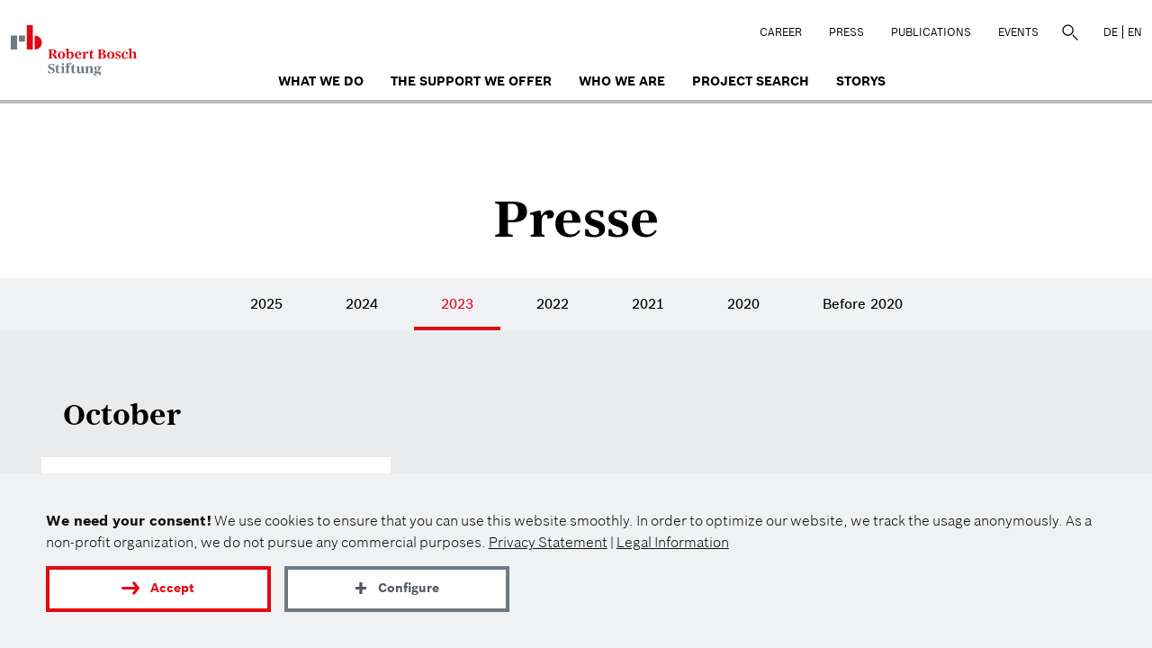

--- FILE ---
content_type: text/html; charset=UTF-8
request_url: https://www.bosch-stiftung.de/en/presse/2023
body_size: 5137
content:
<!DOCTYPE html>
<html  lang="en" dir="ltr">
  <head>
    <meta charset="utf-8" />
<link rel="preload" href="/themes/custom/bosch/fonts/BoschSans-Light.woff2" as="font" type="font/woff2" crossorigin="anonymous" />
<link rel="preload" href="/themes/custom/bosch/fonts/BoschSans-Regular.woff2" as="font" type="font/woff2" crossorigin="anonymous" />
<link rel="preload" href="/themes/custom/bosch/fonts/BoschSans-Bold.woff2" as="font" type="font/woff2" crossorigin="anonymous" />
<link rel="preload" href="/themes/custom/bosch/fonts/BoschSans-Medium.woff2" as="font" type="font/woff2" crossorigin="anonymous" />
<link rel="preload" href="/themes/custom/bosch/fonts/BoschSerif-Bold.woff2" as="font" type="font/woff2" crossorigin="anonymous" />
<meta name="robots" content="noindex" />
<script>var et_pagename = "RBS_Press-2023_presse_en";var et_areas = "RBS_en";</script>
<script defer="" async="" id="_etLoader" src="//static.etracker.com/code/e.js" data-block-cookies="true" data-respect-dnt="true" data-secure-code="TFxGHm"></script>
<meta name="Generator" content="Drupal 11 (https://www.drupal.org)" />
<meta name="MobileOptimized" content="width" />
<meta name="HandheldFriendly" content="true" />
<meta name="viewport" content="width=device-width, initial-scale=1.0" />
<link rel="icon" href="/themes/custom/bosch/favicon.ico" type="image/vnd.microsoft.icon" />
    <title>Press 2023 | Robert Bosch Stiftung</title>
    <link rel="stylesheet" media="all" href="/sites/default/files/css/css_UVh_7J2gzzAu30S3YkjO6QrwR1zLvhj9-g5nhaW_grI.css?delta=0&amp;language=en&amp;theme=bosch&amp;include=eJwrriwuSc3VT0osTtVJyi9OztBPz8lPSszRLS6pzMnMS9cpy0wtL9YHk3q5-SmlOakABEoT7Q" />
<link rel="stylesheet" media="all" href="/sites/default/files/css/css_8V7mE6XvPqGquK3MjOQ8JjuuRdARlr6B6j9j9hLVdBM.css?delta=1&amp;language=en&amp;theme=bosch&amp;include=eJwrriwuSc3VT0osTtVJyi9OztBPz8lPSszRLS6pzMnMS9cpy0wtL9YHk3q5-SmlOakABEoT7Q" />
    <script src="/sites/default/files/js/js_XA1NR6XmAc6DUcu5wN47WG57Or_3zKdgr0bbAEkdup4.js?scope=header&amp;delta=0&amp;language=en&amp;theme=bosch&amp;include=eJxdy0EKgCAQRuELFR5pmJHRBHXEX5E6fS1q0-7jwQszkDDUhQeZr5NS4aibGPzhxGxgdG47fE9t4N_JW87c8A1dEF9WXaCidd6c4yb3" async></script>
      
      <link rel="apple-touch-icon" sizes="180x180" href="/favicons/apple-touch-icon.png">
      <link rel="icon" type="image/png" sizes="32x32" href="/favicons/favicon-32x32.png">
      <link rel="icon" type="image/png" sizes="16x16" href="/favicons/favicon-16x16.png">
      <meta name="msapplication-TileColor" content="#e10a14">
  </head>

  <body class="path-presse en" data-key="rbsg">
    <a href="#main-content" class="visually-hidden focusable skip-link">
      Skip to main content
    </a>
    
      <div class="dialog-off-canvas-main-canvas" data-off-canvas-main-canvas>
    
              

    <header class="navbar navbar-default container-fluid" id="navbar">
    <div class="main-content-wrap">
      <div class="navbar-header">
          <div class="region region-navigation">
                      <a class="logo navbar-btn pull-left" href="/en" title="Home" rel="home">
        <img class="logo-md main-logo" loading="lazy" src="/themes/custom/bosch/rbsg_logo.svg" width="140" height="57" alt="Home"/>
        <img class="logo-xs" loading="lazy" src="/themes/custom/bosch/logo-mobile.png" width="281" height="224" alt="Home"/>
      </a>
      
  </div>

                  <button type="button" class="navbar-toggle" data-toggle="collapse" data-target="#navbar-collapse">
            <span class="sr-only">Toggle navigation</span>
            <span class="icon-bar"></span>
            <span class="icon-bar"></span>
            <span class="icon-bar"></span>
          </button>
              </div>
      <div class="col-md-4 col-md-7 top-navigation text-right rbs-hidden nav-default pull-right">
          <div class="region region-top-menu">
    <nav id="block-topmenu" class="block-topmenu">
            
  

          <ul class="menu nav menu-top">
                <li>
        <a href="/en/career" class="local">Career</a>
      </li>
                <li>
        <a href="/en/press" class="local">Press</a>
      </li>
                <li>
        <a href="/en/news/all-publications" class="local">Publications</a>
      </li>
                <li>
        <a href="/en/events" class="local">Events</a>
      </li>
      </ul>

  </nav>
<div class="search-block-form block-fuf-base block-fuf-search-form-block clearfix" id="block-fufsearchform">
  
    

      <form action="/en/search" method="get" id="search-block-form" accept-charset="UTF-8">
  <div class="form-item form-type-search form-item-keys  form-no-label form-group">
    <label for="edit-keys" class="control-label sr-only hidden">Search</label>
    <div class="input-group">
      <input title="Search" placeholder="Search" class="form-search form-control" type="search" id="edit-keys" name="q" value="" size="15" maxlength="128" data-toggle="tooltip" aria-haspopup="false">
      <span class="input-group-btn">
                <button class="search-icon button form-submit btn-primary btn icon-only" type="submit" value="Search">
                    <span class="sr-only">Search</span><span class="icon glyphicon glyphicon-search" aria-haspopup="false"></span>
                </button>
            </span>
    </div>
  </div>
  <div class="form-actions form-group form-wrapper"></div>
</form>

  </div>

<div class="block-language" role="navigation"><a href="/de/presse/2023" class="language-link" hreflang="de" title="German">DE</a><a href="/en/presse/2023" class="language-link" hreflang="en" title="English">EN</a></div>
  </div>

      </div>

              <div id="navbar-collapse" class="navbar-collapse collapse">
            <div class="region region-navigation-collapsible">
    <nav  id="block-bosch-main-menu" class="block-bosch-main-menu">
  
  
        <ul class="menu nav navbar-nav menu-main">
                <li>
        <a href="/en/what-we-do" class="local">What we do</a>
      </li>
                <li>
        <a href="/en/support-we-offer" class="local">The Support We Offer</a>
      </li>
                <li>
        <a href="/en/who-we-are" class="local">who we are</a>
      </li>
                <li>
        <a href="/en/project-search" class="local">Project search</a>
      </li>
                <li>
        <a href="/en/storys" class="local">Storys</a>
      </li>
      </ul>

    <div class="nav-phone hidden-lg">
    <div class="region region-top-menu">
   </div>
  </div>
</nav>

  </div>

        </div>
          </div>
  </header>
    
  <div role="main" class="main-container container-fluid container-padd">
    <div class="row">

            
            <div class="main-content">

                                      <div class="highlighted">  <div class="region region-highlighted">
    <div data-drupal-messages-fallback class="hidden"></div>

  </div>
</div>
                  
                
                
                
                
                          <a id="main-content"></a>
            <div class="region region-content">
    

<section class="views-element-container block block-views block-views-blockpresse-block clearfix" id="block-views-block-presse-block">

 <div class="container"><h1 id="block-news-menu"  class="page-header">Presse</h1></div>


  <div class="form-group">
<div class="view view-presse">
  
    
      
      <div class="news-menu">
        


<div class="news-menu-wrapper">
    <span class="menu-controll menu-left"></span>
    <div class="container">
        <div class="news-menu-mob">
            <div class="news-menu-container">
                <ul class="menu nav">
                                                        
                                          <li class="quick-fix-2025">
                        <a href="/en/presse/2025">2025</a>
                      </li>
                    
                                      
                                          <li class="quick-fix-2024">
                        <a href="/en/presse/2024">2024</a>
                      </li>
                    
                                      
                                          <li class="quick-fix-2023">
                        <a href="/en/presse/2023">2023</a>
                      </li>
                    
                                      
                                          <li class="quick-fix-2022">
                        <a href="/en/presse/2022">2022</a>
                      </li>
                    
                                      
                                          <li class="quick-fix-2021">
                        <a href="/en/presse/2021">2021</a>
                      </li>
                    
                                      
                                          <li class="quick-fix-2020">
                        <a href="/en/presse/2020">2020</a>
                      </li>
                    
                                      
                    
                                      
                    
                                      
                    
                                      
                    
                                      
                    
                                      
                    
                  
                                      <li class="quick-fix-archive quick-fix-archiv">
                      <a href="/en/presse/archive">Before 2020</a>
                    </li>
                                  </ul>
            </div>
        </div>
    </div>
    <span class="menu-controll menu-right"></span>
</div>

<script>
    var cb = function () {
        var year = (location.pathname + '').split('/').pop();
        if (year) jQuery('.quick-fix-' + year).addClass('active');
    };
    if (window.jQuery) {
        cb();
    } else {
        document.addEventListener("DOMContentLoaded", cb);
    }
</script>

    </div>
  
          </div>
</div>

</section>

<div id="block-bosch-content" class="block-system block-system-main-block clearfix">
  
    

      <div class="views-element-container form-group"><div class="view view-presse view-id-presse teasers-paragraph js-view-dom-id-e8ec5b645928f6eaf44b6b01757350759e06b51026887768ca509b33f2cae20d paragraph paragraph--color--rgba-grey-light">
  
    
      
        <div class="container">
      <div class="row">
         
<div class="press-view October">
  <div class="col-md-12"><h3 class="press-month">October</h3></div>

    <div class="col-md-4 col-sm-6 col-xs-12">
    <div class="press open-call rbs-border">
                                                        <h6 class="preline">12. October</h6>
        <h3 class="card-title"><a href="/en/press/2023/10/german-school-award-2023-secondary-school-bavaria">German School Award 2023 for secondary school in Bavaria</a></h3>
        <a href="/en/press/2023/10/german-school-award-2023-secondary-school-bavaria" class="read-more red"><symbol class="icon-more"></symbol>Read more</a>
    </div>
  </div>
</div>

<div class="press-view September">
  <div class="col-md-12"><h3 class="press-month">September</h3></div>

    <div class="col-md-4 col-sm-6 col-xs-12">
    <div class="press open-call rbs-border">
                                                        <h6 class="preline">20. September</h6>
        <h3 class="card-title"><a href="/en/press/2023/09/german-school-barometer-more-and-more-children-worry-about-their-familys-financial">German School Barometer: More and more children worry about their family&#039;s financial situation</a></h3>
        <a href="/en/press/2023/09/german-school-barometer-more-and-more-children-worry-about-their-familys-financial" class="read-more red"><symbol class="icon-more"></symbol>Read more</a>
    </div>
  </div>
</div>

<div class="press-view June">
  <div class="col-md-12"><h3 class="press-month">June</h3></div>

    <div class="col-md-4 col-sm-6 col-xs-12">
    <div class="press open-call rbs-border">
                                                        <h6 class="preline">20. June</h6>
        <h3 class="card-title"><a href="/en/press/2023/06/15-schools-finals-2023-german-school-award">15 schools in finals of 2023 German School Award</a></h3>
        <a href="/en/press/2023/06/15-schools-finals-2023-german-school-award" class="read-more red"><symbol class="icon-more"></symbol>Read more</a>
    </div>
  </div>
</div>

<div class="press-view May">
  <div class="col-md-12"><h3 class="press-month">May</h3></div>

    <div class="col-md-4 col-sm-6 col-xs-12">
    <div class="press open-call rbs-border">
                                                        <h6 class="preline">22. May</h6>
        <h3 class="card-title"><a href="/en/press/2023/05/call-action-rising-sea-levels-make-future-pacific-islands-core-priority-germanys">Call to Action: Rising sea levels - make the future of the Pacific Islands a core priority for Germany’s climate foreign policy</a></h3>
        <a href="/en/press/2023/05/call-action-rising-sea-levels-make-future-pacific-islands-core-priority-germanys" class="read-more red"><symbol class="icon-more"></symbol>Read more</a>
    </div>
  </div>
</div>

<div class="press-view April">
  <div class="col-md-12"><h3 class="press-month">April</h3></div>

    <div class="col-md-4 col-sm-6 col-xs-12">
    <div class="press open-call rbs-border">
                                                        <h6 class="preline">03. April</h6>
        <h3 class="card-title"><a href="/en/press/2023/04/german-school-award-2023-jury-visits-20-schools">German School Award 2023: Jury visits 20 schools</a></h3>
        <a href="/en/press/2023/04/german-school-award-2023-jury-visits-20-schools" class="read-more red"><symbol class="icon-more"></symbol>Read more</a>
    </div>
  </div>
</div>

<div class="press-view January">
  <div class="col-md-12"><h3 class="press-month">January</h3></div>

    <div class="col-md-4 col-sm-6 col-xs-12">
    <div class="press open-call rbs-border">
                                                        <h6 class="preline">25. January</h6>
        <h3 class="card-title"><a href="/en/press/2023/01/new-unrisd-flagship-report-evidences-systemic-nature-extreme-social-inequality">New UNRISD Flagship Report Evidences Systemic Nature of Extreme Social Inequality</a></h3>
        <a href="/en/press/2023/01/new-unrisd-flagship-report-evidences-systemic-nature-extreme-social-inequality" class="read-more red"><symbol class="icon-more"></symbol>Read more</a>
    </div>
  </div>
    <div class="col-md-4 col-sm-6 col-xs-12">
    <div class="press open-call rbs-border">
                                                        <h6 class="preline">18. January</h6>
        <h3 class="card-title"><a href="/en/press/2023/01/german-school-barometer-acute-staff-shortages-top-list-schools-problems-and-concerns">German School Barometer: Acute Staff Shortages Top List of Schools’ Problems and Concerns</a></h3>
        <a href="/en/press/2023/01/german-school-barometer-acute-staff-shortages-top-list-schools-problems-and-concerns" class="read-more red"><symbol class="icon-more"></symbol>Read more</a>
    </div>
  </div>
</div>

<div class="press-view February">
  <div class="col-md-12"><h3 class="press-month">February</h3></div>

    <div class="col-md-4 col-sm-6 col-xs-12">
    <div class="press open-call rbs-border">
                                                        <h6 class="preline">01. February</h6>
        <h3 class="card-title"><a href="/en/press/2023/02/robert-bosch-stiftung-continues-pursue-efforts-ukraine">Robert Bosch Stiftung continues to pursue Efforts for Ukraine </a></h3>
        <a href="/en/press/2023/02/robert-bosch-stiftung-continues-pursue-efforts-ukraine" class="read-more red"><symbol class="icon-more"></symbol>Read more</a>
    </div>
  </div>
</div>

      </div>
    </div>
  
          </div>
</div>

  </div>


  </div>

              </div>

    </div>
  </div>

      <footer class="footer container-fluid">
  <div class="container">
    <div class="footer-top">
            <div class="row">
        
<div class="bosch-footer"><div class="col-md-6 col-sm-3 col-xs-12 socials-bottom">
<nav aria-labelledby="footer-social-menu" >
    
  
  <span  id="footer-social-menu" class="block-socialmenu-menu">Follow us</span>
     <div class="social-links"> 
              <ul class="menu nav">
                            <li>
        <a href="https://www.linkedin.com/company/robert-bosch-stiftung/" class="icon-white icon-Linkedin external" target="_blank" onmousedown="_etracker.sendEvent(new et_LinkEvent(&#039;https://www.linkedin.com/company/robert-bosch-stiftung/&#039;,&#039;external&#039;))" rel="noopener">Linkedin</a>
            </li>
                        <li>
        <a href="https://www.facebook.com/RobertBoschStiftung/" class="icon-white icon-Facebook external" target="_blank" onmousedown="_etracker.sendEvent(new et_LinkEvent(&#039;https://www.facebook.com/RobertBoschStiftung/&#039;,&#039;external&#039;))" rel="noopener">facebook</a>
            </li>
                        <li>
        <a href="https://www.youtube.com/user/BoschStiftung" class="icon-white icon-YouTube external" target="_blank" onmousedown="_etracker.sendEvent(new et_LinkEvent(&#039;https://www.youtube.com/user/BoschStiftung&#039;,&#039;external&#039;))" rel="noopener">youtube</a>
            </li>
                        <li>
        <a href="https://www.instagram.com/boschstiftung/" class="icon-white icon-Instagram external" target="_blank" onmousedown="_etracker.sendEvent(new et_LinkEvent(&#039;https://www.instagram.com/boschstiftung/&#039;,&#039;external&#039;))" rel="noopener">instagram</a>
            </li>
        </ul>
  

 </div>
  </nav>
</div>
<div class="col-md-6 col-sm-9 col-xs-12 newsleter-bottom"><div class="row"><div class="label-footer">Sign up for the Foundation's newsletter</div><form action="/en/newsletter#newsletter" method="post" id="footer_nl_form" class="bsecondery blight pull-right"><div class="input-group"><div class="field--name-mail form-group"><label for="footer_nl_mail" class="control-label form-required">Enter your e-mail here</label><i class="icon-white icon-Newsletter"></i><input name="newsletter_mode" type="hidden" value="footer"><input name="success_page" type="hidden" value="/en/vielen-dank-newsletter-footer"><input name="newsletter_mail" aria-haspopup="false" class="form-email required form-control" type="email" id="footer_nl_mail" size="60" maxlength="254" placeholder="Enter your e-mail here"
                         required="required" title="Enter your e-mail here" data-toggle="tooltip" onfocus="this.placeholder = ''" onblur="this.placeholder = 'Enter your e-mail here'"></div><div class="form-actions form-group form-wrapper" id="edit-actions--3"><button class="button form-submit btn-default btn btn-invert" type="submit" id="footer_nl_submit" name="op" value="Abonnieren">Submit registration</button></div></div></form></div></div></div>
      </div>
          </div>
  </div>

  <div class="footer-bottom">
    <div class="container">
      <div class="footer-bottom-line col-md-12"></div>
      
        <div class="region region-bottom-content row">
    <div class="footer-logo col-xs-5 clearfix"><img alt="Bosch Logo" width="281" height="222" loading="lazy" src="/themes/custom/bosch/images/footer-logo_0.png"></div><div class="col-xs-2 col-centered"><div role="button" class="sharelinks hidden"><div class="icon-white icon-Teilen1"></div></div><div class="share-links links-hidden"><span class="sharetitle">Recommend us:</span><ul class="menu nav"><li class="card-link"><span class="rbs-icon icon-Pfeil-weiter"></span><a data-key="facebook" href="https://facebook.com/sharer/sharer.php?u=https://www.bosch-stiftung.de/en/presse/2023" rel="noopener nofollow" target="_blank" onmousedown="_etracker.sendEvent(new et_LinkEvent(&#039;footer_sharing&#039;,&#039;facebook&#039;))" onkeydown="_etracker.sendEvent(new et_LinkEvent(&#039;footer_sharing&#039;,&#039;facebook&#039;))" aria-label="Facebook">Facebook</a></li><li class="card-link"><span class="rbs-icon icon-Pfeil-weiter"></span><a data-key="threads" href="https://www.threads.net/intent/post?text=https://www.bosch-stiftung.de/en/presse/2023" rel="noopener nofollow" target="_blank" aria-label="Threads" onmousedown="_etracker.sendEvent(new et_LinkEvent(&#039;footer_sharing&#039;,&#039;threads&#039;))">Threads</a></li><li class="card-link"><span class="rbs-icon icon-Pfeil-weiter"></span><a data-key="twitter" href="https://twitter.com/intent/tweet/?text=Worth%20reading%20%40BoschStiftung&url=https://www.bosch-stiftung.de/en/presse/2023" rel="noopener nofollow" target="_blank" aria-label="X" onmousedown="_etracker.sendEvent(new et_LinkEvent(&#039;footer_sharing&#039;,&#039;twitter_x&#039;))">X (Twitter)</a></li><li class="card-link"><span class="rbs-icon icon-Pfeil-weiter"></span><a data-key="reddit" href="https://reddit.com/submit?url=https://www.bosch-stiftung.de/en/presse/2023" rel="noopener nofollow" target="_blank" aria-label="Reddit" onmousedown="_etracker.sendEvent(new et_LinkEvent(&#039;footer_sharing&#039;,&#039;threads&#039;))">Reddit</a></li><li class="card-link"><span class="rbs-icon icon-Pfeil-weiter"></span><a data-key="linkedin" href="https://www.linkedin.com/shareArticle?mini=true&amp;url=https://www.bosch-stiftung.de/en/presse/2023" rel="noopener nofollow" target="_blank" aria-label="LinkedIn" onmousedown="_etracker.sendEvent(new et_LinkEvent(&#039;footer_sharing&#039;,&#039;linked_in&#039;))">LinkedIn</a></li><li aria-hidden="true" class="card-link"><span class="rbs-icon icon-Pfeil-weiter"></span><span class="cb-copy-text popup" data-key="via_link" data-href="https://www.bosch-stiftung.de/en/presse/2023" href="https://www.bosch-stiftung.de/en/presse/2023" rel="noopener nofollow" aria-label="Via link" onmousedown="_etracker.sendEvent(new et_LinkEvent(&#039;footer_sharing&#039;,&#039;via_link&#039;))">
        Via link
        <span class="popuptext">Link copied</span></span></li></ul></div></div><div class="col-md-5 col-xs-5 footer-menu">
  <nav  id="block-bosch-footer" class="pull-right">
    
    

          <ul class="menu nav">
                  <li>
            <a class="contact-link" href="/en/contact">Contact</a>
          </li>
                <li>
          <a href="/en/privacy-statement">Privacy Statement</a>
        </li>
        <li>
          <a href="/en/legal-information">Legal Information</a>
        </li>
      </ul>
      </nav>
</div>

  </div>

    </div>
  </div>
</footer>
  
  </div>

    
    <script type="application/json" data-drupal-selector="drupal-settings-json">{"path":{"baseUrl":"\/","pathPrefix":"en\/","currentPath":"presse\/2023","currentPathIsAdmin":false,"isFront":false,"currentLanguage":"en"},"pluralDelimiter":"\u0003","suppressDeprecationErrors":true,"ajaxTrustedUrl":{"\/en\/search":true},"user":{"uid":0,"permissionsHash":"4dc5b3bb61bc565ef02eb3ef08ce146c18b9c14590e1db57978bfacbc0d87700"}}</script>
<script src="/sites/default/files/js/js_5ALbTuA_aL5xo6uqYBKdm8imhKrm9eHdBRMdmXk2ifM.js?scope=footer&amp;delta=0&amp;language=en&amp;theme=bosch&amp;include=eJxdy0EKgCAQRuELFR5pmJHRBHXEX5E6fS1q0-7jwQszkDDUhQeZr5NS4aibGPzhxGxgdG47fE9t4N_JW87c8A1dEF9WXaCidd6c4yb3"></script>
<script src="/sites/default/files/js/js_DgRT5rPk0eukeN1IKhiNW9LJKHzZLFJYXQM894bxfdo.js?scope=footer&amp;delta=1&amp;language=en&amp;theme=bosch&amp;include=eJxdy0EKgCAQRuELFR5pmJHRBHXEX5E6fS1q0-7jwQszkDDUhQeZr5NS4aibGPzhxGxgdG47fE9t4N_JW87c8A1dEF9WXaCidd6c4yb3" defer></script>
    <script async defer src="/themes/custom/bosch/vendor/cookie/fc_thin.js"></script>
    <script>
      window._fc_lang = 'en';
      window._fc_path = '/themes/custom/bosch/vendor/cookie/';
      window._fc_lang_path = '/sites/default/files/data/fc_lang.js';
      if (!window._fc_cbs) window._fc_cbs = [];
      window._fc_cbs.push(['*', function (enabled) {
        function u() {
          if (!window._etracker) return setTimeout(u, 500);
          if (enabled.indexOf('statistics') >= 0) {
            _etracker.disableTracking('bosch-stiftung.de');
          } else {
            _etracker.enableTracking('bosch-stiftung.de');
          }
        }
        u();
      }]);
      </script>
  </body>
</html>







--- FILE ---
content_type: text/css
request_url: https://www.bosch-stiftung.de/sites/default/files/css/css_8V7mE6XvPqGquK3MjOQ8JjuuRdARlr6B6j9j9hLVdBM.css?delta=1&language=en&theme=bosch&include=eJwrriwuSc3VT0osTtVJyi9OztBPz8lPSszRLS6pzMnMS9cpy0wtL9YHk3q5-SmlOakABEoT7Q
body_size: 19884
content:
/* @license GPL-2.0-or-later https://www.drupal.org/licensing/faq */
.hl3{font-size:32px;line-height:1.5;font-family:BoschSerif-Bold,serif}@media(max-width:768px){.hl3{font-size:24px}}.lead-margin{margin:2.8em 0 2em 0}.fix-full-text{margin:2.8em 0 2em 0}.text-default{line-height:1.5;font-size:24px;font-family:BoschSans-Light,sans-serif;overflow-wrap:break-word}.text-default div,.text-default ol,.text-default p,.text-default ul{margin-bottom:24px}.text-default.text-teaser{font-size:16px}.text-default.text-teaser div,.text-default.text-teaser ol,.text-default.text-teaser p,.text-default.text-teaser ul{margin-bottom:16px}.text-default .intro,.text-default.intro{font-size:26px;margin-bottom:26px;text-align:center}.text-default .intro div,.text-default .intro ol,.text-default .intro p,.text-default .intro ul,.text-default.intro div,.text-default.intro ol,.text-default.intro p,.text-default.intro ul{margin-bottom:26px}.text-default div:last-child,.text-default ol:last-child,.text-default p:last-child,.text-default ul:last-child{margin-bottom:0}.text-default h2,.text-default h3,.text-default h4,.text-default h5,.text-default h6{line-height:1.3;font-family:BoschSans-Bold,sans-serif}.text-default h2{font-size:42px}.text-default h3{font-size:32px}.text-default h4,.text-default h5,.text-default h6{font-size:24px}@media(max-width:768px){.text-default{font-size:18px}.text-default h2{font-size:28.5px}.text-default h3,.text-default h4,.text-default h5,.text-default h6{font-size:24px}.text-default.intro{font-size:18px}}.text-default ol,.text-default ul{list-style-position:inside}.text-default ul{padding-left:0}.text-default ul li{padding-left:1em;text-indent:-.7em;list-style:none}@media(max-width:768px){.text-default ul li{padding-left:1.1em;text-indent:-.95em}}.text-default ul li:before{content:"";width:5px;height:5px;display:inline-block;margin-right:12px;background:#000;border-radius:50%;vertical-align:middle;margin-top:-5px}.text-default.text-teaser ul li{text-indent:-1em}.text-default a,.text-default div,.text-default li,.text-default ol,.text-default p,.text-default span,.text-default strong,.text-default u,.text-default ul{line-height:inherit;font:inherit}.text-default strong{font-family:BoschSans-Medium,sans-serif}.text-default strong.boldplus{font-family:BoschSans-Bold,sans-serif}.text-white{color:#fff}.text-white ul li:before{background:#fff}.text-white blockquote,.text-white blockquote p{color:#fff}.text-white .info-item a,.text-white .info-item a:hover,.text-white .text-card a,.text-white a.text-email,.text-white p a.external,.text-white p a.local,.text-white ul a.external,.text-white ul a.local{color:#fff}.text-white .info-item .icon-Newsletter{background-position:-184px -224px}.text-white .text-card .icon-more{background-image:url(/themes/custom/bosch/images/more-white.svg)}.text-white .text-email .icon-Newsletter{background-position:-565px -147px}.publications-white.paragraph--color--rgba-white .text-default ul li:before{background:#fff}.two-col-buttons{margin-top:48px}@media(min-width:768px){.two-col-buttons .col-md-6:nth-child(even){padding-left:24px}}.paragraph--two-columnbg .paragraph-title{margin-bottom:10.5px}
html{font-family:sans-serif;-ms-text-size-adjust:100%;-webkit-text-size-adjust:100%}body{margin:0}article,aside,details,figcaption,figure,footer,header,hgroup,main,menu,nav,section,summary{display:block}audio,canvas,progress,video{display:inline-block;vertical-align:baseline}audio:not([controls]){display:none;height:0}[hidden],template{display:none}a{background-color:rgba(0,0,0,0)}a:active,a:hover{outline:0}abbr[title]{border-bottom:1px dotted}b,strong{font-weight:700}dfn{font-style:italic}h1{font-size:2em;margin:.67em 0}mark{background:#ff0;color:#000}small{font-size:80%}sub,sup{font-size:75%;line-height:0;position:relative;vertical-align:baseline}sup{top:-.5em}sub{bottom:-.25em}img{border:0}svg:not(:root){overflow:hidden}figure{margin:1em 40px}hr{box-sizing:content-box;height:0}pre{overflow:auto}code,kbd,pre,samp{font-family:monospace,monospace;font-size:1em}button,input,optgroup,select,textarea{color:inherit;font:inherit;margin:0}button{overflow:visible}button,select{text-transform:none}button,html input[type=button],input[type=reset],input[type=submit]{-webkit-appearance:button;cursor:pointer}button[disabled],html input[disabled]{cursor:default}button::-moz-focus-inner,input::-moz-focus-inner{border:0;padding:0}input{line-height:normal}input[type=checkbox],input[type=radio]{box-sizing:border-box;padding:0}input[type=number]::-webkit-inner-spin-button,input[type=number]::-webkit-outer-spin-button{height:auto}input[type=search]{-webkit-appearance:textfield;box-sizing:content-box}input[type=search]::-webkit-search-cancel-button,input[type=search]::-webkit-search-decoration{-webkit-appearance:none}fieldset{border:1px solid silver;margin:0 2px;padding:.35em .625em .75em}legend{border:0;padding:0}textarea{overflow:auto}optgroup{font-weight:700}table{border-collapse:collapse;border-spacing:0}td,th{padding:0}@media print{*,:after,:before{background:rgba(0,0,0,0)!important;color:#000!important;box-shadow:none!important;text-shadow:none!important}a,a:visited{text-decoration:underline}a[href]:after{content:" (" attr(href) ")"}abbr[title]:after{content:" (" attr(title) ")"}a[href^="#"]:after,a[href^="javascript:"]:after{content:""}blockquote,pre{border:1px solid #999;page-break-inside:avoid}thead{display:table-header-group}img,tr{page-break-inside:avoid}img{max-width:100%!important}h2,h3,p{orphans:3;widows:3}h2,h3{page-break-after:avoid}.navbar{display:none}.btn>.caret,.dropup>.btn>.caret{border-top-color:#000!important}.label{border:1px solid #000}.table{border-collapse:collapse!important}.table td,.table th{background-color:#fff!important}.table-bordered td,.table-bordered th{border:1px solid #ddd!important}}*{-webkit-box-sizing:border-box;box-sizing:border-box}:after,:before{-webkit-box-sizing:border-box;box-sizing:border-box}html{font-size:10px;-webkit-tap-highlight-color:transparent}body{font-family:BoschSans-Light;font-size:14px;line-height:1.5;color:#000;background-color:#fff}button,input,select,textarea{font-family:inherit;font-size:inherit;line-height:inherit}a{color:#e10a14;text-decoration:none}a:focus,a:hover{color:#98070d;text-decoration:underline}a:focus{outline:5px auto -webkit-focus-ring-color;outline-offset:-2px}figure{margin:0}img{vertical-align:middle}.img-responsive{display:block;max-width:100%;height:auto}.sr-only{position:absolute;width:1px;height:1px;margin:-1px;padding:0;overflow:hidden;clip:rect(0,0,0,0);border:0}.sr-only-focusable:active,.sr-only-focusable:focus{position:static;width:auto;height:auto;margin:0;overflow:visible;clip:auto}[role=button]{cursor:pointer}.fade{opacity:0;-webkit-transition:opacity .15s linear;transition:opacity .15s linear}.fade.in{opacity:1}.collapse{display:none}.collapse.in{display:block}tr.collapse.in{display:table-row}tbody.collapse.in{display:table-row-group}.collapsing{position:relative;height:0;overflow:hidden;-webkit-transition-property:height,visibility;transition-property:height,visibility;-webkit-transition-duration:.35s;transition-duration:.35s;-webkit-transition-timing-function:ease;transition-timing-function:ease}.carousel{position:relative}.carousel-inner{position:relative;overflow:hidden;width:100%}.carousel-inner>.item{display:none;position:relative;-webkit-transition:.6s ease-in-out left;transition:.6s ease-in-out left}.carousel-inner>.item>a>img,.carousel-inner>.item>img{display:block;max-width:100%;height:auto;line-height:1}@media all and (transform-3d),(-webkit-transform-3d){.carousel-inner>.item{-webkit-transition:-webkit-transform .6s ease-in-out;transition:transform .6s ease-in-out;-webkit-backface-visibility:hidden;backface-visibility:hidden;-webkit-perspective:1000px;perspective:1000px}.carousel-inner>.item.active.right,.carousel-inner>.item.next{-webkit-transform:translate3d(100%,0,0);transform:translate3d(100%,0,0);left:0}.carousel-inner>.item.active.left,.carousel-inner>.item.prev{-webkit-transform:translate3d(-100%,0,0);transform:translate3d(-100%,0,0);left:0}.carousel-inner>.item.active,.carousel-inner>.item.next.left,.carousel-inner>.item.prev.right{-webkit-transform:translate3d(0,0,0);transform:translate3d(0,0,0);left:0}}.carousel-inner>.active,.carousel-inner>.next,.carousel-inner>.prev{display:block}.carousel-inner>.active{left:0}.carousel-inner>.next,.carousel-inner>.prev{position:absolute;top:0;width:100%}.carousel-inner>.next{left:100%}.carousel-inner>.prev{left:-100%}.carousel-inner>.next.left,.carousel-inner>.prev.right{left:0}.carousel-inner>.active.left{left:-100%}.carousel-inner>.active.right{left:100%}.carousel-control{position:absolute;top:0;left:0;bottom:0;width:50px;opacity:.5;font-size:20px;color:#fff;text-align:center;text-shadow:0 1px 2px rgba(0,0,0,.6);background-color:rgba(0,0,0,0)}.carousel-control.left{background-image:linear-gradient(to right,rgba(0,0,0,.5) 0,rgba(0,0,0,.0001) 100%);background-repeat:repeat-x}.carousel-control.right{left:auto;right:0;background-image:linear-gradient(to right,rgba(0,0,0,.0001) 0,rgba(0,0,0,.5) 100%);background-repeat:repeat-x}.carousel-control:focus,.carousel-control:hover{outline:0;color:#fff;text-decoration:none;opacity:.9}.carousel-control .glyphicon-chevron-left,.carousel-control .glyphicon-chevron-right,.carousel-control .icon-next,.carousel-control .icon-prev{position:absolute;top:50%;margin-top:-10px;z-index:5;display:inline-block}.carousel-control .glyphicon-chevron-left,.carousel-control .icon-prev{left:50%;margin-left:-10px}.carousel-control .glyphicon-chevron-right,.carousel-control .icon-next{right:50%;margin-right:-10px}.carousel-control .icon-next,.carousel-control .icon-prev{width:20px;height:20px;line-height:1;font-family:serif}.carousel-control .icon-prev:before{content:"‹"}.carousel-control .icon-next:before{content:"›"}.carousel-indicators{position:absolute;bottom:10px;left:50%;z-index:15;width:60%;margin-left:-30%;padding-left:0;list-style:none;text-align:center}.carousel-indicators li{display:inline-block;width:10px;height:10px;margin:1px;text-indent:-999px;border:1px solid #fff;border-radius:10px;cursor:pointer;background-color:#000\9;background-color:rgba(0,0,0,0)}.carousel-indicators .active{margin:0;width:12px;height:12px;background-color:#e10a14}.carousel-caption{position:absolute;left:15%;right:15%;bottom:20px;z-index:10;padding-top:20px;padding-bottom:20px;color:#fff;text-align:center;text-shadow:0 1px 2px rgba(0,0,0,.6)}.carousel-caption .btn{text-shadow:none}@media screen and (min-width:768px){.carousel-control .glyphicon-chevron-left,.carousel-control .glyphicon-chevron-right,.carousel-control .icon-next,.carousel-control .icon-prev{width:30px;height:30px;margin-top:-10px;font-size:30px}.carousel-control .glyphicon-chevron-left,.carousel-control .icon-prev{margin-left:-10px}.carousel-control .glyphicon-chevron-right,.carousel-control .icon-next{margin-right:-10px}.carousel-caption{left:20%;right:20%;padding-bottom:30px}.carousel-indicators{bottom:20px}}.clearfix:after,.clearfix:before{content:" ";display:table}.clearfix:after{clear:both}.center-block{display:block;margin-left:auto;margin-right:auto}.pull-right{float:right!important}.pull-left{float:left!important}.hide{display:none!important}.show{display:block!important}.invisible{visibility:hidden}.hidden{display:none!important}@-ms-viewport{width:device-width}.visible-xs{display:none!important}.visible-sm{display:none!important}.visible-md{display:none!important}.visible-lg{display:none!important}@media(max-width:767px){.visible-xs{display:block!important}}@media(min-width:768px)and (max-width:991px){.visible-sm{display:block!important}}@media(min-width:992px)and (max-width:1199px){.visible-md{display:block!important}}@media(min-width:1200px){.visible-lg{display:block!important}}@media(max-width:767px){.hidden-xs{display:none!important}}@media(min-width:768px)and (max-width:991px){.hidden-sm{display:none!important}}@media(min-width:992px)and (max-width:1199px){.hidden-md{display:none!important}}@media(min-width:1200px){.hidden-lg{display:none!important}}.visible-print{display:none!important}@media print{.visible-print{display:block!important}}@media print{.hidden-print{display:none!important}}.alert-sm{padding:5px 10px}.alert a{font-weight:700}table .checkbox.form-no-label,table .radio.form-no-label{margin-bottom:0;margin-top:0}.form-required:after,.fuf-form-required{background-image:url(/themes/custom/bosch/images/required.svg);background-size:10px 7px;content:"";display:inline-block;line-height:1;height:7px;width:10px;vertical-align:top;margin-top:3px}.form-actions .btn,.form-actions .btn-group{margin-right:10px}.form-actions .btn-group .btn{margin-right:0}#edit-subscribe,#edit-unsubscribe{float:left;width:-webkit-fill-available;box-sizing:content-box;background-color:rgba(0,0,0,0);border:3px solid #fff;padding:10px 3px;height:auto;max-width:none;color:#fff;margin-top:0;margin-left:0;text-align:center;text-align:-webkit-center;display:inline-block;margin-right:0;font-family:BoschSans-Bold,sans-serif}#edit-unsubscribe{padding:10px 45px}.user-logged-in .bsecondery .input-group{position:inherit}.user-logged-in .bsecondery .input-group #edit-unsubscribe{position:absolute;right:0;width:inherit}.contact-form{margin-top:40px}a.icon-before .glyphicon{margin-right:.25em}a.icon-after .glyphicon{margin-left:.25em}.btn.icon-before .glyphicon{margin-left:-.25em;margin-right:.25em}.btn.icon-after .glyphicon{margin-left:.25em;margin-right:-.25em}.rbs-icon{flex-shrink:0;display:inline-block;background:url(/themes/custom/bosch/images/sprite.svg) 100% 0 no-repeat}.rbs-icon:focus{outline:0}.rbs-icon-white .rbs-icon{background-image:url(/themes/custom/bosch/images/sprite-white.svg)}.icon-white{display:inline-block;background:url(/themes/custom/bosch/images/sprite-white.svg) 100% 0 no-repeat}.icon-white:focus{outline:0}.icon-Abschluss{width:32px;height:32px;background-position:0 0}.icon-Abschluss2{width:32px;height:32px;background-position:-48px 0}.icon-Aktivitaet{width:32px;height:32px;background-position:-96px 0}.icon-Antrag-und-Entwicklung{width:32px;height:32px;background-position:-144px 0}.icon-Bearbeiten{width:32px;height:32px;background-position:-192px 0}.icon-Bewertung{width:32px;height:32px;background-position:-240px 0}.icon-Burger-Menue{width:32px;height:32px;background-position:-288px 0}.icon-Dialog{width:32px;height:32px;background-position:-336px 0}.icon-Dokument{width:32px;height:32px;background-position:-384px 0}.icon-Download{width:32px;height:32px;background-position:-432px 0}.icon-Drucken{width:32px;height:32px;background-position:-480px 0}.icon-Durchfuehrung{width:32px;height:32px;background-position:-528px 0}.icon-Erfassen{width:32px;height:32px;background-position:-576px 0}.icon-Facebook{width:45px;height:45px;background-position:-624px 0;margin-bottom:5px}.icon-Facebook:hover{background-position:-640px -144px}.icon-gesellschaft{background-image:url(/themes/custom/bosch/images/gesellschaft.svg)}.icon-globale-fragen{background-image:url(/themes/custom/bosch/images/volk.svg)}.icon-gesundheit{background-image:url(/themes/custom/bosch/images/gesundheit.svg)}.icon-wissenschaft{background-image:url(/themes/custom/bosch/images/wissenschaft.svg)}.icon-bildung{background-image:url(/themes/custom/bosch/images/bildung.svg)}.icon-Tumblr{width:45px;height:45px;background-image:url(/themes/custom/bosch/images/tumblr.svg);background-position:center}.icon-Tumblr:hover{background-image:url(/themes/custom/bosch/images/tumblr_hover.svg)}.icon-Twitter{width:45px;height:45px;background-position:-576px -96px;margin-bottom:5px}.icon-Twitter:hover{background-position:0 -210px}.icon-Mail{width:45px;height:45px;background-position:-60px -210px;margin-bottom:5px}.icon-Rss{width:45px;height:45px;background-image:url(/themes/custom/bosch/images/rss_icon.svg);margin-bottom:5px}.icon-Rss:hover{background-image:url(/themes/custom/bosch/images/rss_icon_orange.svg)}.share-icon{width:11px;height:11px;display:inline-block;margin-right:3px;background-position:-700px -144px}.icon-white.icon-Facebook{width:45px;height:45px;background-position:-793px 0}.icon-Filter1{width:32px;height:32px;background-position:-672px 0}.icon-Genehmigung{width:32px;height:32px;background-position:-720px 0}.icon-Home{width:32px;height:32px;background-position:0 -48px}.icon-Idee{width:32px;height:32px;background-position:-48px -48px}.icon-Kachelansicht{width:32px;height:32px;background-position:-96px -48px}.icon-Kalendar{width:32px;height:32px;background-position:-144px -48px}.icon-Kreuz{width:32px;height:32px;background-position:-192px -48px}.icon-Leichte-Sprache{width:32px;height:32px;background-position:-240px -48px}.icon-Listenansicht{width:32px;height:32px;background-position:-288px -48px}.icon-Magazin{width:32px;height:32px;background-position:-336px -48px}.icon-white.icon-Magazin{background-image:url(/themes/custom/bosch/images/Magazin.svg);width:100%;height:100%;background-position:center center;margin:auto;display:block}.icon-Magazin.mixed-content{display:inline-block!important;width:32px;height:32px;background:url(/themes/custom/bosch/images/sprite-white.svg) 100% 0 no-repeat;background-position:-427px -61px;margin-right:3px}.icon-bg{width:100%;height:100%;background-position:center center;margin:auto;display:block;background-repeat:no-repeat}.icon-bg.arrow_left{background-image:url(/themes/custom/bosch/images/arrow_left.svg)}.icon-bg.facebook{background-image:url(/themes/custom/bosch/images/Facebook.svg)}.icon-bg.twitter{background-image:url(/themes/custom/bosch/images/Twitter.svg)}.icon-bg.download{background-image:url(/themes/custom/bosch/images/Download.svg)}.icon-bg.youtube{background-image:url(/themes/custom/bosch/images/youtube.svg)}.icon-bg.newsletter{background-image:url(/themes/custom/bosch/images/Newsletter.svg)}.icon-bg.publikation{background-image:url(/themes/custom/bosch/images/Magazin.svg)}.icon-bg.icon-projects{background-image:url(/themes/custom/bosch/images/projekts.svg)}.icon-bg.idea{background-image:url(/themes/custom/bosch/images/Idee.svg)}.icon-bg.calendar{background-image:url(/themes/custom/bosch/images/Kalendar.svg)}.icon-bg.person{background-image:url(/themes/custom/bosch/images/Person.svg)}.icon-bg.ci-dialog{background-image:url(/themes/custom/bosch/images/Dialog.svg)}.icon-bg.ci-bearbeiten{background-image:url(/themes/custom/bosch/images/Bearbeiten.svg)}.icon-bg.ci-filter{background-image:url(/themes/custom/bosch/images/Filter.svg)}.icon-bg.ci-abschluss{background-image:url(/themes/custom/bosch/images/Abschluss.svg)}.icon-bg.ci-teilen{background-image:url(/themes/custom/bosch/images/Teilen.svg)}.icon-Mehr-laden{width:32px;height:32px;background-position:-384px -48px}.icon-Neue-Idee-hinzufuegen{width:32px;height:32px;background-position:-432px -48px}.icon-Neues-Projekt-hinzufuegen{width:32px;height:32px;background-position:-480px -48px}.icon-Newsletter{width:23px;height:16px;background-position:-533px -51px;vertical-align:middle;margin-right:10px}.icon-white.icon-Newsletter{width:45px;height:45px;background-position:-671px -61px;position:absolute;top:7px;left:10px;z-index:999}.right-more{height:100%;width:45px;display:inline-block;background-image:url(/themes/custom/bosch/images/weiter.svg);background-repeat:no-repeat;background-position:center;cursor:pointer;animation:breathing 2s linear infinite;-webkit-animation:breathing 2s linear infinite}.right-more.projects{background-image:url(/themes/custom/bosch/images/weiter2.svg)}.icon-Person{width:32px;height:32px;background-position:-624px -48px}.icon-Pfeil-links{width:32px;height:32px;background-position:-672px -48px}.icon-Pfeil-nach-oben{width:32px;height:32px;background-position:-720px -48px}.icon-Pfeil-rechts{width:32px;height:32px;background-position:0 -96px}.icon-Pfeil-weiter{width:16px;height:26px;background-position:-56px -108px;margin-right:20px;vertical-align:middle}@media(max-width:768px){.icon-Pfeil-weiter{transform:scale(.5);margin-right:5px}}.icon-Pfeil-zurueck{width:32px;height:32px;background-position:-96px -96px}.icon-Plus{width:32px;height:32px;background-position:-192px -96px}.icon-Projekte{width:32px;height:32px;background-position:-240px -96px}.icon-Schnellansicht{width:32px;height:32px;background-position:-288px -96px}.icon-sichtbar{width:32px;height:32px;background-position:-336px -96px}.icon-Standort{width:32px;height:32px;background-position:-384px -96px}.icon-Suche{width:32px;height:32px;background-position:-432px -96px}.icon-Teilen1{width:32px;height:32px;background-position:-480px -96px}.icon-Teilen11{width:32px;height:32px;background-position:-528px -96px}.icon-white.icon-Twitter{width:45px;height:45px;background-position:-732px -122px}.icon-uebersicht{width:32px;height:32px;background-position:-624px -96px}.icon-Unsichtbar{width:32px;height:32px;background-position:-672px -96px}.icon-Upload{width:32px;height:32px;background-position:-720px -96px}.icon-user-Einstellungen{width:32px;height:32px;background-position:0 -144px}.icon-Vollbild{width:32px;height:32px;background-position:-48px -144px}.icon-white.icon-Weibo{width:45px;height:45px;background-position:-122px -183px}.icon-Weltkarte{width:32px;height:32px;background-position:-144px -144px}.icon-white.icon-YouTube{width:45px;height:45px;background-position:-305px -183px}.icon-white.icon-Teilen1{width:22px;height:31px;background-position:-614px -126px}.icon-white.icon-Pfeil-rechts{width:54px;height:54px;background-position:-384px -240px;position:relative;top:12px}.icon-white.icon-Pfeil-rechts:hover{background:url(/themes/custom/bosch/images/sprite.svg) 100% 0 no-repeat;background-position:-384px -140px}.icon-white.icon-Pfeil-links{width:54px;height:54px;background-position:-294px -240px;position:relative;top:12px}.icon-white.icon-Pfeil-links:hover{background:url(/themes/custom/bosch/images/sprite.svg) 100% 0 no-repeat;background-position:-294px -140px}.icon-white.arrow_left{background-image:url(/themes/custom/bosch/images/arrow_left.svg);width:100%;height:100%;background-position:center center;margin:auto;display:block}.read-more .icon-Pfeil-weiter{transform:scale(.5);margin-right:6px}.read-more .icon-more{display:inline-block;margin-right:6px;background-position:center;width:7px;height:12px;background-image:url(/themes/custom/bosch/images/more.svg);background-repeat:no-repeat}.read-more.black .icon-more{background-image:url(/themes/custom/bosch/images/more-black.svg)}.icon-white.icon-next{width:22px;height:13px;background-image:url(/themes/custom/bosch/images/arrow_next.svg);background-position:right center}@media(max-width:767px){.icon-white.icon-next{vertical-align:inherit}}.stories-card .icon-white.icon-next{margin-right:10px}.icon-white.icon-prev{width:22px;height:13px;background-position:left center;background-image:url(/themes/custom/bosch/images/arrow_prev.svg)}.news-back{width:15px;height:21px;background:url(/themes/custom/bosch/images/arrow_prev_gray.svg) no-repeat left center}.back-link:hover .news-back{background:url(/themes/custom/bosch/images/arrow_prev_red.svg) no-repeat left center}.brand-bg .back-link:hover .news-back{background:url(/themes/custom/bosch/images/arrow_prev.svg) no-repeat left center}.icon-white.icon-Play-Button{display:inline-block;width:100%;height:100%;stroke-width:0;stroke:currentColor;color:#fff;fill:transparent;position:absolute;top:0;left:0;cursor:pointer;will-change:transform;animation:breathing 3s ease-out infinite normal;-webkit-animation:breathing 3s ease-out infinite normal;background-image:url(/themes/custom/bosch/images/Play-Button.svg);background-repeat:no-repeat;background-position:center center}.icon-white.icon-Play-Button:hover{background-image:url(/themes/custom/bosch/images/Play-Button_red.svg)}.play-vid{background-image:url(/themes/custom/bosch/images/play-small.svg);background-position:center;background-repeat:no-repeat}.play-vid:hover{background-image:url(/themes/custom/bosch/images/play-small_red.svg)}.icon-map{width:32px;height:32px;background-position:-480px -144px;vertical-align:middle;margin-right:10px}.red .icon-map{background-position:-520px -144px}.offer-icon{width:100%;height:72px;background-size:contain;margin-bottom:20px;display:inline-block;background-repeat:no-repeat;background-position:center;-webkit-transform:perspective(1px) translateZ(0);transform:perspective(1px) translateZ(0);-webkit-transition-duration:.3s;transition-duration:.3s;-webkit-transition-property:transform;transition-property:transform;-webkit-transition-timing-function:ease-out;transition-timing-function:ease-out}.offer-icon.individual{background-image:url(/themes/custom/bosch/images/hand-shake.svg)}.offer-icon.transport{background-image:url(/themes/custom/bosch/images/train.svg)}.offer-icon.children{background-image:url(/themes/custom/bosch/images/baby-stroller.svg)}.offer-icon.intercultural{background-image:url(/themes/custom/bosch/images/teamarbeit.svg)}.offer-icon.education{background-image:url(/themes/custom/bosch/images/classroom.svg)}.offer-icon.healthcare{background-image:url(/themes/custom/bosch/images/health.svg)}.pdetails.email-order-field .icon-Newsletter{background:url(/themes/custom/bosch/images/sprite.svg) 100% 0 no-repeat;width:45px;height:45px;background-position:-120px -210px;margin-bottom:5px;display:inline-block}.icon-white.icon-Facebook{width:45px;height:45px;background-image:url(/themes/custom/bosch/images/f/facebook.svg);background-position:center;background-size:100%}.icon-white.icon-Linkedin{width:45px;height:45px;background-image:url(/themes/custom/bosch/images/f/linkedin.svg);background-position:center;background-size:100%}.icon-white.icon-Twitter{width:45px;height:45px;background-image:url(/themes/custom/bosch/images/f/twitter.svg);background-position:center;background-size:100%}.icon-white.icon-X{width:45px;height:45px;background-image:url(/themes/custom/bosch/images/f/x.svg);background-position:center;background-size:100%}.icon-white.icon-Instagram{width:45px;height:45px;background-image:url(/themes/custom/bosch/images/f/instagram.svg);background-position:center;background-size:100%}.icon-white.icon-Weibo{width:45px;height:45px;background-image:url(/themes/custom/bosch/images/f/weibo.svg);background-position:center;background-size:100%}.icon-white.icon-YouTube{width:45px;height:45px;background-image:url(/themes/custom/bosch/images/f/youtube.svg);background-position:center;background-size:100%}@-webkit-keyframes breathing{0%{-webkit-transform:scale(.9);transform:scale(.9)}25%{-webkit-transform:scale(1);transform:scale(1)}60%{-webkit-transform:scale(.9);transform:scale(.9)}100%{-webkit-transform:scale(.9);transform:scale(.9)}}@keyframes breathing{0%{-webkit-transform:scale(.9);transform:scale(.9)}25%{-webkit-transform:scale(1);transform:scale(1)}60%{-webkit-transform:scale(.9);transform:scale(.9)}100%{-webkit-transform:scale(.9);transform:scale(.9)}}body{position:relative}body.navbar-is-static-top{margin-top:0}body.navbar-is-fixed-top{margin-top:56px}body.navbar-is-fixed-bottom{padding-bottom:56px}@media screen and (max-width:767px){body.toolbar-vertical.navbar-is-fixed-bottom .toolbar-bar,body.toolbar-vertical.navbar-is-fixed-top .toolbar-bar{position:fixed}body.toolbar-vertical.navbar-is-fixed-bottom header,body.toolbar-vertical.navbar-is-fixed-top header{z-index:500}body.toolbar-vertical.navbar-is-fixed-top header{top:39px}}@media screen and (min-width:768px){.navbar.container{max-width:720px}}@media screen and (min-width:992px){.navbar.container{max-width:940px}}@media screen and (min-width:1200px){.navbar.container{max-width:1188px}}.navbar .logo{width:146px;position:relative;top:26px;z-index:999999;margin-right:-6px;padding-left:6px;padding-right:6px}@media screen and (min-width:1200px){.navbar .logo{margin-right:0;padding-left:0}}.navbar .logo img{height:auto;width:100%}.navbar .logo .logo-xs{display:none;width:38px}.navbar{position:relative;min-height:50px;margin-bottom:21px;border-right:none;border-bottom:4px solid transparent}.navbar:after,.navbar:before{content:" ";display:table}.navbar:after{clear:both}@media(min-width:1200px){.navbar{border-radius:0;min-height:79px}}@media(max-width:1200px){.navbar{min-height:79px;border-bottom:2px solid transparent}.navbar .logo{top:11px}}.navbar-header:after,.navbar-header:before{content:" ";display:table}.navbar-header:after{clear:both}@media(min-width:1199px){.navbar-header{float:left}}.navbar-collapse{overflow-x:visible;padding-right:6px;padding-left:6px;border-top:none;box-shadow:inset 0 1px 0 rgba(255,255,255,.1);-webkit-overflow-scrolling:touch}.navbar-collapse:after,.navbar-collapse:before{content:" ";display:table}.navbar-collapse:after{clear:both}.navbar-collapse.in{overflow-y:inherit}@media(min-width:1199px){.navbar-collapse{width:auto;border-top:0;box-shadow:none}.navbar-collapse.collapse{display:block!important;height:auto!important;padding-bottom:0;overflow:visible!important}.navbar-collapse.in{overflow-y:visible}.navbar-fixed-bottom .navbar-collapse,.navbar-fixed-top .navbar-collapse,.navbar-static-top .navbar-collapse{padding-left:0;padding-right:0}}.navbar-fixed-bottom .navbar-collapse,.navbar-fixed-top .navbar-collapse{max-height:340px}@media(max-device-width:480px)and (orientation:landscape){.navbar-fixed-bottom .navbar-collapse,.navbar-fixed-top .navbar-collapse{max-height:200px}}.container-fluid>.navbar-collapse,.container-fluid>.navbar-header,.container>.navbar-collapse,.container>.navbar-header{margin-right:-6px;margin-left:-6px}@media(min-width:1199px){.container-fluid>.navbar-collapse,.container-fluid>.navbar-header,.container>.navbar-collapse,.container>.navbar-header{margin-right:0;margin-left:0}}.navbar-static-top{z-index:1000;border-width:0 0 1px}@media(min-width:1199px){.navbar-static-top{border-radius:0}}.navbar-fixed-bottom,.navbar-fixed-top{position:fixed;right:0;left:0;z-index:1030}@media(min-width:1199px){.navbar-fixed-bottom,.navbar-fixed-top{border-radius:0}}.navbar-fixed-top{top:0;transform:translateY(0)}.navbar-fixed-bottom{bottom:0;margin-bottom:0;border-width:1px 0 0}.navbar-toggle{position:relative;float:right;margin-right:18px;padding:9px 10px;margin-top:27px;margin-bottom:31px;background-color:rgba(0,0,0,0);background-image:none;border:1px solid transparent;border-radius:0;-webkit-transform:rotate(0);transform:rotate(0);-webkit-transition:transform .5s ease-in-out;transition:transform .5s ease-in-out;cursor:position}.navbar-toggle:focus{outline:0}.navbar-toggle .icon-bar{display:block;width:22px;height:2px;border-radius:1px}.navbar-toggle .icon-bar+.icon-bar{margin-top:6px}@media(min-width:1199px){.navbar-toggle{display:none}}.navbar-toggle .icon-bar{display:block;position:absolute;width:100%;opacity:1;left:0;-webkit-transform:rotate(0);transform:rotate(0);-webkit-transition:transform .5s ease-in-out;transition:transform .5s ease-in-out}.navbar-toggle .icon-bar:nth-child(1){top:0}.navbar-toggle .icon-bar:nth-child(2){top:6px}.navbar-toggle .icon-bar:nth-child(3){top:6px}.navbar-toggle .icon-bar:nth-child(4){top:12px}.navbar-toggle.mobclose .icon-bar:nth-child(1){top:6px;width:0;left:50%}.navbar-toggle.mobclose .icon-bar:nth-child(2){top:12px;-webkit-transform:rotate(45deg);transform:rotate(45deg)}.navbar-toggle.mobclose .icon-bar:nth-child(3){-webkit-transform:rotate(-45deg);transform:rotate(-45deg)}.navbar-toggle.mobclose .icon-bar:nth-child(4){top:6px;left:0;-webkit-transform:rotate(-45deg);transform:rotate(-45deg);width:0}.navbar-nav{margin:7.25px -6px}.navbar-nav>li>a{padding-top:10px;padding-bottom:10px;line-height:21px}@media(max-width:1199px){.navbar-nav .open .dropdown-menu{position:static;float:none;width:auto;margin-top:0;background-color:rgba(0,0,0,0);border:0;box-shadow:none}.navbar-nav .open .dropdown-menu .dropdown-header,.navbar-nav .open .dropdown-menu>li>a{padding:5px 15px 5px 25px}.navbar-nav .open .dropdown-menu>li>a{line-height:21px}.navbar-nav .open .dropdown-menu>li>a:focus,.navbar-nav .open .dropdown-menu>li>a:hover{background-image:none}}@media(min-width:1199px){.navbar-nav{float:left;margin:0}.navbar-nav>li{float:left}.navbar-nav>li>a{padding-top:14.5px;padding-bottom:14.5px}}.navbar-nav.menu-main,.navbar-nav.menu-projects{display:inline-block;float:none;margin:0}@media(max-width:767px){.navbar-nav.menu-main,.navbar-nav.menu-projects{margin-top:1.5em}}.navbar-nav.menu-main.left,.navbar-nav.menu-projects.left{float:left}.navbar-nav.menu-main.left nav li.link-back,.navbar-nav.menu-projects.left nav li.link-back{position:relative;left:0}@media(min-width:1200px){.navbar-nav.menu-main>li>a,.navbar-nav.menu-projects>li>a{padding:10px 15px 10px 15px}}@media(min-width:1200px){.navbar-nav.menu-projects>li>a{padding:10px 15px 20px 15px}}.navbar-nav>li>.dropdown-menu{margin-top:0;border-top-right-radius:0;border-top-left-radius:0}.navbar-fixed-bottom .navbar-nav>li>.dropdown-menu{margin-bottom:0;border-top-right-radius:0;border-top-left-radius:0;border-bottom-right-radius:0;border-bottom-left-radius:0}.navbar-btn{margin-top:1.5px;margin-bottom:1.5px}.navbar-btn.btn-sm{margin-top:10px;margin-bottom:10px}.navbar-btn.btn-xs{margin-top:14px;margin-bottom:14px}@media(min-width:1199px){.navbar-left{float:left!important}.navbar-right{float:right!important;margin-right:-6px}.navbar-right~.navbar-right{margin-right:0}}.js-navbar-hidden{transform:translateY(-150px)}.navbar-default{box-sizing:content-box;will-change:transform;top:0;position:fixed;width:100%;background-color:#fff;border-color:#b7bdc1;-webkit-transition:transform .3s ease;transition:transform .3s ease;z-index:9999}@media(max-width:767px){.navbar-default .navbar-nav>li{display:block;width:100%;text-align:left}.navbar-default .navbar-nav>li>a{width:fit-content;display:block;float:left}}.navbar-default .navbar-nav>li>a{color:#000;font-weight:700;text-transform:uppercase;font-family:BoschSans-Bold,sans-serif;border-bottom:4px solid #b7bdc1;-webkit-transition:border-color .3s;transition:border-color .3s}.navbar-default .navbar-nav>li>a:focus,.navbar-default .navbar-nav>li>a:hover{color:#000;border-bottom:4px solid #e10a14;background-color:rgba(0,0,0,0)}@media(min-width:768px)and (max-width:1199px){.navbar-default .navbar-nav>li>a:focus,.navbar-default .navbar-nav>li>a:hover{border-bottom:2px solid #e10a14}}@media(min-width:768px)and (max-width:1199px){.navbar-default .navbar-nav>li>a{border-bottom:2px solid transparent;padding:15px 10px 20px}}@media(max-width:767px){.navbar-default .navbar-nav>li>a{border-bottom:4px solid transparent;text-align:left;padding:.7em .7em .2em 0;margin-left:3em}}.navbar-default .navbar-nav>.active>a,.navbar-default .navbar-nav>.active>a:focus,.navbar-default .navbar-nav>.active>a:hover{color:#000;background-color:#fff;border-bottom:4px solid #e10a14}@media(min-width:768px)and (max-width:1199px){.navbar-default .navbar-nav>.active>a,.navbar-default .navbar-nav>.active>a:focus,.navbar-default .navbar-nav>.active>a:hover{border-bottom:2px solid #e10a14}}@media(min-width:768px)and (max-width:1199px){.navbar-default .navbar-nav>.active>a,.navbar-default .navbar-nav>.active>a:focus,.navbar-default .navbar-nav>.active>a:hover{border-bottom:2px solid #e10a14}}.navbar-default .navbar-nav>.disabled>a,.navbar-default .navbar-nav>.disabled>a:focus,.navbar-default .navbar-nav>.disabled>a:hover{color:#000;background-color:rgba(0,0,0,0)}.navbar-default .navbar-toggle{border:none}.navbar-default .navbar-toggle:focus,.navbar-default .navbar-toggle:hover{background-color:rgba(0,0,0,0)}.navbar-default .navbar-toggle .icon-bar{background-color:#000}.navbar-default .navbar-collapse,.navbar-default .navbar-form{border-color:#b7bdc1;text-align:center}.navbar-default .navbar-nav>.open>a,.navbar-default .navbar-nav>.open>a:focus,.navbar-default .navbar-nav>.open>a:hover{background-color:#fff;color:#000}@media(max-width:1199px){.navbar-default .navbar-nav .open .dropdown-menu>li>a{color:#000}.navbar-default .navbar-nav .open .dropdown-menu>li>a:focus,.navbar-default .navbar-nav .open .dropdown-menu>li>a:hover{color:#000;background-color:rgba(0,0,0,0)}.navbar-default .navbar-nav .open .dropdown-menu>.active>a,.navbar-default .navbar-nav .open .dropdown-menu>.active>a:focus,.navbar-default .navbar-nav .open .dropdown-menu>.active>a:hover{color:#000;background-color:#fff}.navbar-default .navbar-nav .open .dropdown-menu>.disabled>a,.navbar-default .navbar-nav .open .dropdown-menu>.disabled>a:focus,.navbar-default .navbar-nav .open .dropdown-menu>.disabled>a:hover{color:#000;background-color:rgba(0,0,0,0)}}.navbar-default .navbar-link{color:#000}.navbar-default .navbar-link:hover{color:#000}.navbar-default .btn-link{color:#000}.navbar-default .btn-link:focus,.navbar-default .btn-link:hover{color:#000}.navbar-default .btn-link[disabled]:focus,.navbar-default .btn-link[disabled]:hover,fieldset[disabled] .navbar-default .btn-link:focus,fieldset[disabled] .navbar-default .btn-link:hover{color:#000}.navbar-default.navbar-open{height:100vh;overflow-x:hidden;overflow-y:scroll;padding-bottom:60px}@media(max-width:767px){.navbar-default{border:0;min-height:50px}}.navbar-default.navbar-projects{position:relative;box-sizing:inherit;min-height:66px;-webkit-transition:none!important;transition:none!important}.navbar-default.navbar-projects.fixed{display:block;position:fixed;top:0;width:100%}.navbar-default.navbar-projects.navbar-open{position:fixed;top:0}.navbar-default.js-navbar-pr-fixed{position:fixed;top:0}.navbar-default#navbar-projects-sticky{display:none}.paragraph--type--projects-banner .logo{width:146px}.paragraph--type--projects-banner .logo img{width:100%;height:auto}.carousel{position:relative}.carousel-img{min-height:520px;overflow:hidden}@media(max-width:1199px){.carousel-img{height:auto}}.carousel-img img{width:100%}.carousel-img.main-slider{background-size:cover;min-height:738px;background-repeat:no-repeat}.carousel-title{margin-bottom:50px}.carousel-inner{position:relative;overflow:hidden;width:100%}.carousel-inner>.item{display:none;position:relative;-webkit-transition:.6s ease-in-out left;transition:.6s ease-in-out left}.carousel-inner>.item>a>img,.carousel-inner>.item>img{display:block;max-width:100%;height:auto;line-height:1}@media all and (transform-3d),(-webkit-transform-3d){.carousel-inner>.item{-webkit-transition:-webkit-transform .6s ease-in-out;transition:transform .6s ease-in-out;-webkit-backface-visibility:hidden;backface-visibility:hidden;-webkit-perspective:1000px;perspective:1000px}.carousel-inner>.item.active.right,.carousel-inner>.item.next{-webkit-transform:translate3d(100%,0,0);transform:translate3d(100%,0,0);left:0}.carousel-inner>.item.active.left,.carousel-inner>.item.prev{-webkit-transform:translate3d(-100%,0,0);transform:translate3d(-100%,0,0);left:0}.carousel-inner>.item.active,.carousel-inner>.item.next.left,.carousel-inner>.item.prev.right{-webkit-transform:translate3d(0,0,0);transform:translate3d(0,0,0);left:0}}.carousel-inner>.active,.carousel-inner>.next,.carousel-inner>.prev{display:block}.carousel-inner>.active{left:0}.carousel-inner>.next,.carousel-inner>.prev{position:absolute;top:0;width:100%}.carousel-inner>.next{left:100%}.carousel-inner>.prev{left:-100%}.carousel-inner>.next.left,.carousel-inner>.prev.right{left:0}.carousel-inner>.active.left{left:-100%}.carousel-inner>.active.right{left:100%}.carousel-control{border-radius:50%;position:absolute;top:calc(50% - 40px);left:10px;bottom:0;width:50px;height:50px;opacity:1;font-size:20px;color:#fff;text-align:center;text-shadow:0 1px 2px rgba(0,0,0,.6);background-color:rgba(0,0,0,0);background-image:none!important}.carousel-control.right{left:auto;right:10px}.carousel-control:focus,.carousel-control:hover{outline:0;color:#fff;text-decoration:none;opacity:.9}.carousel-control .glyphicon-chevron-left,.carousel-control .glyphicon-chevron-right,.carousel-control .icon-next,.carousel-control .icon-prev{position:absolute;top:50%;margin-top:-10px;z-index:5;display:inline-block}.carousel-control .glyphicon-chevron-left,.carousel-control .icon-prev{left:50%;margin-left:-10px;display:none}.carousel-control .glyphicon-chevron-right,.carousel-control .icon-next{right:50%;margin-right:-10px;display:none}.carousel-control .icon-next,.carousel-control .icon-prev{width:20px;height:20px;line-height:1;font-family:serif}.carousel-control .icon-prev:before{content:"‹"}.carousel-control .icon-next:before{content:"›"}@media(max-width:767px){.carousel-control{display:none}}.catousel-bottom{float:left;width:100%;text-align:center;margin-top:15px}.carousel-indicators{position:relative;display:inline-block;margin:auto;left:auto;right:auto;z-index:15;bottom:0;margin-top:0;text-align:center;margin-left:0;padding-left:0;list-style:none;text-align:center}.carousel-indicators li{display:inline-block;width:16px;height:16px;margin:8px;text-indent:-999px;border:1px solid #fff;border-radius:10px;cursor:pointer;background:#fff}.carousel-indicators .active{background-color:#e10a14;width:16px;height:16px;border:none;margin:8px}.carousel-caption{position:absolute;left:15%;right:15%;bottom:20px;z-index:10;padding-top:20px;padding-bottom:20px;color:#fff;text-align:center;text-shadow:0 1px 2px rgba(0,0,0,.6)}.carousel-caption .btn{text-shadow:none}@media screen and (min-width:768px){.carousel-control .glyphicon-chevron-left,.carousel-control .glyphicon-chevron-right,.carousel-control .icon-next,.carousel-control .icon-prev{width:30px;height:30px;margin-top:-10px;font-size:30px}.carousel-control .glyphicon-chevron-left,.carousel-control .icon-prev{margin-left:-10px;display:none}.carousel-control .glyphicon-chevron-right,.carousel-control .icon-next{margin-right:-10px;display:none}.carousel-caption{left:20%;right:20%;padding-bottom:30px}}.carousel-fade .carousel-inner>.item>img,.carousel-inner>.item>a>img{display:block;height:auto;width:100%;line-height:1}.carousel-fade .carousel-inner .item{opacity:0;transition-property:opacity}.carousel-fade .carousel-inner .active{opacity:1}.carousel-fade .carousel-inner .active.left,.carousel-fade .carousel-inner .active.right{left:0;opacity:0;z-index:1}.carousel-fade .carousel-inner .next.left,.carousel-fade .carousel-inner .prev.right{opacity:1}.carousel-fade .carousel-control{z-index:2}@media all and (transform-3d),(-webkit-transform-3d){.carousel-fade .carousel-inner>.item.active.right,.carousel-fade .carousel-inner>.item.next{opacity:0;-webkit-transform:translate3d(0,0,0);transform:translate3d(0,0,0)}.carousel-fade .carousel-inner>.item.active.left,.carousel-fade .carousel-inner>.item.prev{opacity:0;-webkit-transform:translate3d(0,0,0);transform:translate3d(0,0,0)}.carousel-fade .carousel-inner>.item.active,.carousel-fade .carousel-inner>.item.next.left,.carousel-fade .carousel-inner>.item.prev.right{opacity:1;-webkit-transform:translate3d(0,0,0);transform:translate3d(0,0,0)}}.carousel-fade-stories{position:absolute!important;top:0;right:0;z-index:1000}.container{margin-right:auto;margin-left:auto;padding-left:6px;padding-right:6px}.container:after,.container:before{content:" ";display:table}.container:after{clear:both}@media(min-width:768px){.container{width:732px}}@media(min-width:992px){.container{width:952px}}@media(min-width:1200px){.container{width:1200px}}.main-content-wrap{margin-right:auto;margin-left:auto;padding-left:6px;padding-right:6px}.main-content-wrap:after,.main-content-wrap:before{content:" ";display:table}.main-content-wrap:after{clear:both}@media(min-width:1400px){.main-content-wrap{max-width:1440px}}.container-fluid{margin-right:auto;margin-left:auto;padding-left:6px;padding-right:6px}.container-fluid:after,.container-fluid:before{content:" ";display:table}.container-fluid:after{clear:both}.container-padd{padding-top:106px;min-height:100vh}@media(max-width:1199px){.container-padd{padding-top:78px}}.row{margin-left:-6px;margin-right:-6px}.row:after,.row:before{content:" ";display:table}.row:after{clear:both}.col-lg-1,.col-lg-10,.col-lg-11,.col-lg-12,.col-lg-2,.col-lg-3,.col-lg-4,.col-lg-5,.col-lg-6,.col-lg-7,.col-lg-8,.col-lg-9,.col-md-1,.col-md-10,.col-md-11,.col-md-12,.col-md-2,.col-md-3,.col-md-4,.col-md-5,.col-md-6,.col-md-7,.col-md-8,.col-md-9,.col-sm-1,.col-sm-10,.col-sm-11,.col-sm-12,.col-sm-2,.col-sm-3,.col-sm-4,.col-sm-5,.col-sm-6,.col-sm-7,.col-sm-8,.col-sm-9,.col-xs-1,.col-xs-10,.col-xs-11,.col-xs-12,.col-xs-2,.col-xs-3,.col-xs-4,.col-xs-5,.col-xs-6,.col-xs-7,.col-xs-8,.col-xs-9{position:relative;min-height:1px;padding-left:6px;padding-right:6px}.col-xs-1,.col-xs-10,.col-xs-11,.col-xs-12,.col-xs-2,.col-xs-3,.col-xs-4,.col-xs-5,.col-xs-6,.col-xs-7,.col-xs-8,.col-xs-9{float:left}.col-xs-1{width:8.3333333333%}.col-xs-2{width:16.6666666667%}.col-xs-3{width:25%}.col-xs-4{width:33.3333333333%}.col-xs-5{width:41.6666666667%}.col-xs-6{width:50%}.col-xs-7{width:58.3333333333%}.col-xs-8{width:66.6666666667%}.col-xs-9{width:75%}.col-xs-10{width:83.3333333333%}.col-xs-11{width:91.6666666667%}.col-xs-12{width:100%}.col-xs-offset-0{margin-left:0}.col-xs-offset-1{margin-left:8.3333333333%}.col-xs-offset-2{margin-left:16.6666666667%}.col-xs-offset-3{margin-left:25%}.col-xs-offset-4{margin-left:33.3333333333%}.col-xs-offset-5{margin-left:41.6666666667%}.col-xs-offset-6{margin-left:50%}.col-xs-offset-7{margin-left:58.3333333333%}.col-xs-offset-8{margin-left:66.6666666667%}.col-xs-offset-9{margin-left:75%}.col-xs-offset-10{margin-left:83.3333333333%}.col-xs-offset-11{margin-left:91.6666666667%}.col-xs-offset-12{margin-left:100%}@media(min-width:768px){.col-sm-1,.col-sm-10,.col-sm-11,.col-sm-12,.col-sm-2,.col-sm-3,.col-sm-4,.col-sm-5,.col-sm-6,.col-sm-7,.col-sm-8,.col-sm-9{float:left}.col-sm-1{width:8.3333333333%}.col-sm-2{width:16.6666666667%}.col-sm-3{width:25%}.col-sm-4{width:33.3333333333%}.col-sm-5{width:41.6666666667%}.col-sm-6{width:50%}.col-sm-7{width:58.3333333333%}.col-sm-8{width:66.6666666667%}.col-sm-9{width:75%}.col-sm-10{width:83.3333333333%}.col-sm-11{width:91.6666666667%}.col-sm-12{width:100%}.col-sm-offset-0{margin-left:0}.col-sm-offset-1{margin-left:8.3333333333%}.col-sm-offset-2{margin-left:16.6666666667%}.col-sm-offset-3{margin-left:25%}.col-sm-offset-4{margin-left:33.3333333333%}.col-sm-offset-5{margin-left:41.6666666667%}.col-sm-offset-6{margin-left:50%}.col-sm-offset-7{margin-left:58.3333333333%}.col-sm-offset-8{margin-left:66.6666666667%}.col-sm-offset-9{margin-left:75%}.col-sm-offset-10{margin-left:83.3333333333%}.col-sm-offset-11{margin-left:91.6666666667%}.col-sm-offset-12{margin-left:100%}}@media(min-width:992px){.col-md-1,.col-md-10,.col-md-11,.col-md-12,.col-md-2,.col-md-3,.col-md-4,.col-md-5,.col-md-6,.col-md-7,.col-md-8,.col-md-9{float:left}.col-md-1{width:8.3333333333%}.col-md-2{width:16.6666666667%}.col-md-3{width:25%}.col-md-4{width:33.3333333333%}.col-md-5{width:41.6666666667%}.col-md-6{width:50%}.col-md-7{width:58.3333333333%}.col-md-8{width:66.6666666667%}.col-md-9{width:75%}.col-md-10{width:83.3333333333%}.col-md-11{width:91.6666666667%}.col-md-12{width:100%}.col-md-offset-0{margin-left:0}.col-md-offset-1{margin-left:8.3333333333%}.col-md-offset-2{margin-left:16.6666666667%}.col-md-offset-3{margin-left:25%}.col-md-offset-4{margin-left:33.3333333333%}.col-md-offset-5{margin-left:41.6666666667%}.col-md-offset-6{margin-left:50%}.col-md-offset-7{margin-left:58.3333333333%}.col-md-offset-8{margin-left:66.6666666667%}.col-md-offset-9{margin-left:75%}.col-md-offset-10{margin-left:83.3333333333%}.col-md-offset-11{margin-left:91.6666666667%}.col-md-offset-12{margin-left:100%}}@media(min-width:1200px){.col-lg-1,.col-lg-10,.col-lg-11,.col-lg-12,.col-lg-2,.col-lg-3,.col-lg-4,.col-lg-5,.col-lg-6,.col-lg-7,.col-lg-8,.col-lg-9{float:left}.col-lg-1{width:8.3333333333%}.col-lg-2{width:16.6666666667%}.col-lg-3{width:25%}.col-lg-4{width:33.3333333333%}.col-lg-5{width:41.6666666667%}.col-lg-6{width:50%}.col-lg-7{width:58.3333333333%}.col-lg-8{width:66.6666666667%}.col-lg-9{width:75%}.col-lg-10{width:83.3333333333%}.col-lg-11{width:91.6666666667%}.col-lg-12{width:100%}.col-lg-offset-0{margin-left:0}.col-lg-offset-1{margin-left:8.3333333333%}.col-lg-offset-2{margin-left:16.6666666667%}.col-lg-offset-3{margin-left:25%}.col-lg-offset-4{margin-left:33.3333333333%}.col-lg-offset-5{margin-left:41.6666666667%}.col-lg-offset-6{margin-left:50%}.col-lg-offset-7{margin-left:58.3333333333%}.col-lg-offset-8{margin-left:66.6666666667%}.col-lg-offset-9{margin-left:75%}.col-lg-offset-10{margin-left:83.3333333333%}.col-lg-offset-11{margin-left:91.6666666667%}.col-lg-offset-12{margin-left:100%}}.nav{margin-bottom:0;padding-left:0;list-style:none}.nav:after,.nav:before{content:" ";display:table}.nav:after{clear:both}.nav>li{position:relative;display:block;float:left;overflow:hidden}.nav>li>a{color:#000;position:relative;display:block;font-size:14px;padding:15px 15px}.nav>li>a:focus,.nav>li>a:hover{text-decoration:none;background-color:rgba(0,0,0,0)}.nav>li.disabled>a{color:#eaebed}.nav>li.disabled>a:focus,.nav>li.disabled>a:hover{color:#eaebed;text-decoration:none;background-color:rgba(0,0,0,0);cursor:not-allowed}.nav>li.link-back{position:absolute;left:10%}.nav>li.link-back>a{font-family:BoschSans-Regular,sans-serif}@media(max-width:767px){.nav>li.link-back{position:relative;left:0}}.nav .nav-divider{height:1px;margin:9.5px 0;overflow:hidden;background-color:#e5e5e5}.nav>li>a>img{max-width:none}.menu-main>li a{padding:0 15px 20px;height:45px}.news-menu .nav>li{margin:0 5px}@media(max-width:767px){.news-menu .nav>li{width:auto;height:100%}}.news-menu .nav>li>a{font-family:BoschSans-Medium,sans-serif;font-size:15px;border-bottom:4px solid transparent;padding:18px 30px 15px 30px}.news-menu .nav>li>a:focus,.news-menu .nav>li>a:hover{border-bottom:4px solid #e10a14;color:#e10a14}@media(max-width:767px){.news-menu .nav>li>a:focus,.news-menu .nav>li>a:hover{border-bottom:4px solid transparent;color:#000}}@media(max-width:767px){.news-menu .nav>li>a{padding-bottom:9px}}.news-menu .nav>li.active>a{border-bottom:4px solid #e10a14;color:#e10a14}.nav-tabs{border-bottom:1px solid #ddd}.nav-tabs>li{float:left;margin-bottom:-1px}.nav-tabs>li>a{margin-right:2px;line-height:1.5;border:1px solid transparent;border-radius:0}.nav-tabs>li>a:hover{border-color:#f0f1f2 #f0f1f2 #ddd}.nav-tabs>li.active>a,.nav-tabs>li.active>a:focus,.nav-tabs>li.active>a:hover{color:#b7bdc1;background-color:#fff;border:1px solid #ddd;border-bottom-color:transparent;cursor:default}.nav-pills>li{float:left}.nav-pills>li>a{border-radius:0}.nav-pills>li+li{margin-left:2px}.nav-pills>li.active>a,.nav-pills>li.active>a:focus,.nav-pills>li.active>a:hover{color:#fff;background-color:#e10a14}.nav-stacked>li{float:none}.nav-stacked>li+li{margin-top:2px;margin-left:0}.nav-justified,.nav-tabs.nav-justified{width:100%}.nav-justified>li,.nav-tabs.nav-justified>li{float:none}.nav-justified>li>a,.nav-tabs.nav-justified>li>a{text-align:center;margin-bottom:5px}.nav-justified>.dropdown .dropdown-menu{top:auto;left:auto}@media(min-width:768px){.nav-justified>li,.nav-tabs.nav-justified>li{display:table-cell;width:1%}.nav-justified>li>a,.nav-tabs.nav-justified>li>a{margin-bottom:0}}.nav-tabs-justified,.nav-tabs.nav-justified{border-bottom:0}.nav-tabs-justified>li>a,.nav-tabs.nav-justified>li>a{margin-right:0;border-radius:0}.nav-tabs-justified>.active>a,.nav-tabs-justified>.active>a:focus,.nav-tabs-justified>.active>a:hover,.nav-tabs.nav-justified>.active>a{border:1px solid #ddd}@media(min-width:768px){.nav-tabs-justified>li>a,.nav-tabs.nav-justified>li>a{border-bottom:1px solid #ddd;border-radius:0}.nav-tabs-justified>.active>a,.nav-tabs-justified>.active>a:focus,.nav-tabs-justified>.active>a:hover,.nav-tabs.nav-justified>.active>a{border-bottom-color:#fff}}.tab-content>.tab-pane{display:none}.tab-content>.active{display:block}.nav-tabs .dropdown-menu{margin-top:-1px;border-top-right-radius:0;border-top-left-radius:0}@font-face{font-display:swap;font-family:BoschSans-Black;src:url(/themes/custom/bosch/fonts/BoschSans-Black.woff2) format("woff2"),url(/themes/custom/bosch/fonts/BoschSans-Black.ttf) format("truetype");font-weight:900;font-style:normal}@font-face{font-display:swap;font-family:BoschSerif-Regular;src:url(/themes/custom/bosch/fonts/BoschSerif-Regular.woff2) format("woff2"),url(/themes/custom/bosch/fonts/BoschSerif-Regular.ttf) format("truetype");font-weight:400;font-style:normal}@font-face{font-display:swap;font-family:BoschSerif-RegularItalic;src:url(/themes/custom/bosch/fonts/BoschSerif-RegularItalic.woff2) format("woff2"),url(/themes/custom/bosch/fonts/BoschSerif-RegularItalic.ttf) format("truetype");font-weight:400;font-style:normal}@font-face{font-display:swap;font-family:BoschSans-Bold;src:url(/themes/custom/bosch/fonts/BoschSans-Bold.woff2) format("woff2"),url(/themes/custom/bosch/fonts/BoschSans-Bold.ttf) format("truetype");font-weight:700;font-style:normal}@font-face{font-display:swap;font-family:BoschSans-Light;src:url(/themes/custom/bosch/fonts/BoschSans-Light.woff2) format("woff2"),url(/themes/custom/bosch/fonts/BoschSans-Light.ttf) format("truetype");font-weight:300;font-style:normal}@font-face{font-display:swap;font-family:BoschSans-Medium;src:url(/themes/custom/bosch/fonts/BoschSans-Medium.woff2) format("woff2"),url(/themes/custom/bosch/fonts/BoschSans-Medium.ttf) format("truetype");font-weight:500;font-style:normal}@font-face{font-display:swap;font-family:BoschSans-Regular;src:url(/themes/custom/bosch/fonts/BoschSans-Regular.woff2) format("woff2"),url(/themes/custom/bosch/fonts/BoschSans-Regular.ttf) format("truetype");font-weight:400;font-style:normal}@font-face{font-display:swap;font-family:BoschSerif-Bold;src:url(/themes/custom/bosch/fonts/BoschSerif-Bold.woff2) format("woff2"),url(/themes/custom/bosch/fonts/BoschSerif-Bold.ttf) format("truetype");font-weight:700;font-style:normal}.h1,.h2,.h3,.h4,.h5,.h6,h1,h2,h3,h4,h5,h6{font-family:BoschSerif-Bold,sans-serif;font-weight:500;line-height:1.5;color:inherit}.teasers-title{font-family:BoschSans-Bold,sans-serif}.headline{font-size:42pt;margin-top:0;margin-bottom:14px}@media(max-width:767px){.headline{font-size:3em;word-break:break-word}}.preline{margin-bottom:0;font-size:14px;text-transform:uppercase;font-family:BoschSans-Medium,sans-serif}.preline.news{margin-top:0}.h1,.h2,.h3,h1,h2,h3{margin-top:21px;margin-bottom:10.5px}.h1 .small,.h1 small,.h2 .small,.h2 small,.h3 .small,.h3 small,h1 .small,h1 small,h2 .small,h2 small,h3 .small,h3 small{font-size:65%}.h4,.h5,.h6,h4,h5,h6{margin-top:10.5px;margin-bottom:10.5px}.h1,h1{font-size:4em}.h2,h2{font-size:3em}.h3,h3{font-size:2.3em}.h4,h4{font-size:1.7em}.h5,h5{font-size:14px}.h6,h6{font-size:12px}p{margin:0 0 10.5px;font-family:BoschSans-Light,sans-serif;font-size:16px;font-weight:300;line-height:1.5}.lead{margin-bottom:21px;font-size:26px;font-weight:300;line-height:1.58}@media(max-width:768px){.lead{font-size:18.2px}}.lead p{font-size:1em}.lead p a{font-family:BoschSans-Medium,sans-serif}.lead p a.external,.lead p a.local{color:#000;text-decoration:underline;font-family:BoschSans-Light,sans-serif}small{font-size:85%}.text-left{text-align:left}.text-right{text-align:right}.text-center{text-align:center}.text-justify{text-align:justify}.text-nowrap{white-space:nowrap}.text-lowercase{text-transform:lowercase}.text-uppercase{text-transform:uppercase}.text-capitalize{text-transform:capitalize}.text-muted{color:#eaebed}.bg-primary{color:#fff}.page-header{padding-bottom:9.5px;margin:42px 0 21px;border-bottom:1px solid #f0f1f2}ol,ul{margin-top:0;margin-bottom:10.5px}ol ol,ol ul,ul ol,ul ul{margin-bottom:0}.list-unstyled{padding-left:0;list-style:none}.list-inline{padding-left:0;list-style:none;margin-left:-5px}.list-inline>li{display:inline-block;padding-left:5px;padding-right:5px}dl{margin-top:0;margin-bottom:21px}dd,dt{line-height:1.5}dt{font-weight:700}dd{margin-left:0}blockquote{line-height:1;padding:0 6%;margin:0 0 21px;font-size:56px;border-left:5px solid #f0f1f2}blockquote ol:last-child,blockquote p:last-child,blockquote ul:last-child{margin-bottom:0}blockquote p:first-child{margin-left:5px}.blight{width:100%}.blight .form-control{background-color:#a7adb3;border:none;color:#fff;font-family:BoschSans-Bold,sans-serif;padding:6px 20px 6px 60px}.blight .form-control::-webkit-input-placeholder{color:#fff}.blight .form-control::-moz-placeholder{color:#fff}.blight .form-control:-ms-input-placeholder{color:#fff}.blight .form-control:-moz-placeholder{color:#fff}.blight .field--name-mail{width:57%;float:left;margin-right:1%;position:relative}.blight .field--name-mail label{display:none}@media(max-width:767px){.blight .field--name-mail{width:100%;margin-right:0}}.blight .form-actions{width:40%;float:left}@media(max-width:767px){.blight .form-actions{width:100%}}.blight .field--type-simplenews-subscription,.blight .js-form-type-item{margin-bottom:0}@media(max-width:1199px){.blight{padding-top:15px}}.blight .form-group{margin-bottom:15px}.blight .form-control{display:block;text-align:left;width:100%;height:47px;padding:6px 20px 6px 60px;font-size:16px;line-height:1.5}.form-type-search .form-control{height:47px;padding:0;box-sizing:border-box}.form-type-search .search-icon{height:25px;width:25px;display:inline-block;padding:0;float:right;background-color:rgba(0,0,0,0);margin:0;border:none;position:absolute;top:0;right:0;z-index:2;cursor:pointer;opacity:.4;transition:opacity .4s ease;box-shadow:none}.form-type-search .search-icon .glyphicon-search{top:0;left:0;width:22px;height:22px;display:none;vertical-align:middle;position:relative;color:#bcc0c5;-webkit-transform:rotate(0);transform:rotate(0);-webkit-transition:all .4s cubic-bezier(.65,-.6,.24,1.65);transition:all .4s cubic-bezier(.65,-.6,.24,1.65)}.form-type-search .search-icon .glyphicon-search:before{width:4px;height:11px;left:9px;top:18px;border-radius:2px}.form-type-search .search-icon .glyphicon-search:after{width:14px;height:14px;left:0;top:0;border-radius:16px;border:4px solid #bcc0c5}.form-type-search .search-icon:focus,.form-type-search .search-icon:hover{background:rgba(0,0,0,0);outline:0}@media(max-width:767px){.form-type-search .search-icon{top:10px;left:-10px}}.form-type-search input.form-control{font-size:16px;display:inline-block;font-weight:100;border:none;outline:0;background-color:#fff;background-image:url(/themes/custom/bosch/images/Suche.svg);background-size:20px;background-repeat:no-repeat;background-position:right 10px center;padding:16px 40px 16px 3px;text-transform:uppercase;overflow:hidden;width:0;position:absolute;top:0;right:0;z-index:3;transition:width .5s cubic-bezier(0,.8,0,1),opacity .4s linear;cursor:pointer;box-shadow:none;font-family:BoschSans-Bold,sans-serif}.form-type-search input.form-control::-webkit-input-placeholder,.form-type-search input.form-control::placeholder{color:#b7bdc1}.form-type-search input.form-control:-moz-placeholder,.form-type-search input.form-control::-moz-placeholder{color:#b7bdc1}.form-type-search input.form-control:-ms-input-placeholder,.form-type-search input.form-control::-ms-input-placeholder{color:#b7bdc1}.form-type-search input.form-control::-ms-clear{display:none}@media(min-width:768px){.form-type-search input.form-control{color:transparent}}.form-type-search input.form-control:focus:hover{border:none;background-color:#f0f1f2!important;width:300px}.form-type-search input.form-control.active,.form-type-search input.form-control:focus{opacity:1;width:300px;z-index:1;background-color:#f0f1f2;border:none;cursor:auto}@media(min-width:768px){.form-type-search input.form-control.active,.form-type-search input.form-control:focus{color:#000;padding-left:50px}}.form-type-search input.form-control.active-search{background-image:none}.form-type-search input.form-control.active-search+.input-group-btn{width:30px;height:30px;z-index:5;position:absolute;left:-35px;top:10px;display:block}.form-type-search input.form-control.active-search+.input-group-btn .search-icon{width:30px;height:30px;z-index:5;opacity:1;border:none;background-image:url(/themes/custom/bosch/images/Suche.svg);background-size:20px;background-repeat:no-repeat;background-position:center}.form-type-search input.form-control.active-search+.input-group-btn .search-icon .glyphicon-search{display:block;width:30px;height:30px}.form-type-search input.form-control.active-search+.input-group-btn .search-icon .glyphicon-search:after,.form-type-search input.form-control.active-search+.input-group-btn .search-icon .glyphicon-search:before{display:none}.form-type-search input.form-control:focus .glyphicon-search{right:-10px}.form-type-search input.form-control .search-query{color:red}@media(max-width:767px){.form-type-search input.form-control{right:unset;padding:25px 0 25px 50px;padding-right:0;position:relative;background-color:#f0f1f2!important;background-position:left 10px center;width:90vw}}.form-type-search .form-submit{opacity:0}.form-type-search input[type=submit]{display:inline-block;color:red;float:right}.form-type-search input[type=search]::-webkit-search-cancel-button,.form-type-search input[type=search]::-webkit-search-decoration,.form-type-search input[type=search]::-webkit-search-results-button,.form-type-search input[type=search]::-webkit-search-results-decoration{display:none}.form-type-search:after{content:none}html{-webkit-font-smoothing:antialiased}h1,h2{line-height:1.3}.publications-white.paragraph--color--rgba-white{color:#fff}.publications-white.paragraph--color--rgba-white blockquote,.publications-white.paragraph--color--rgba-white blockquote p{color:#fff}.publications-white.paragraph--color--rgba-white .info-item a,.publications-white.paragraph--color--rgba-white .info-item a:hover,.publications-white.paragraph--color--rgba-white .text-card a,.publications-white.paragraph--color--rgba-white a.text-email,.publications-white.paragraph--color--rgba-white p a.external,.publications-white.paragraph--color--rgba-white p a.local{color:#fff}.publications-white.paragraph--color--rgba-white .info-item .icon-Newsletter{background-position:-184px -224px}.publications-white.paragraph--color--rgba-white .text-card .icon-more{background-image:url(/themes/custom/bosch/images/more-white.svg)}.publications-white.paragraph--color--rgba-white .text-email .icon-Newsletter{background-position:-565px -147px}.paragraph--color--rgba-grey-light{background-color:#eaebed}.bg-color--white{background-color:#fff}.bg-color--black{background-color:#000}.bg-color--petrol{background-color:#009b9b}.bg-color--petrol20{background-color:#bde5e5}.bg-color--lime{background-color:#d7e100}.bg-color--darkblue{background-color:#23237d}.bg-color--darkblue20{background-color:#d2d2e4}.bg-color--cyan{background-color:#009be1}.bg-color--purple{background-color:#782d82}.bg-color--purple20{background-color:#dbc7de}.bg-color--pink{background-color:#f03291}.bg-color--grey{background-color:#eaebed}.bg-color--grey15{background-color:#eaebed}.bg-color--grey75{background-color:#979ca1}.bg-color--grey50{background-color:#b2bbc4}.bg-color--grey30{background-color:#d1d6dc}.bg-color--grey100{background-color:#707b84}.bg-color--aprikose{background-color:#fa9b00}.bg-color--red{background-color:#e10a14}.bg-color--yellow{background-color:#ffed1a}.bg-color--brand{background-color:#e10a14}.fg-color--white{color:#fff}.fg-color--black{color:#000}.fg-color--petrol{color:#009b9b}.fg-color--petrol20{color:#bde5e5}.fg-color--lime{color:#d7e100}.fg-color--darkblue{color:#23237d}.fg-color--darkblue20{color:#d2d2e4}.fg-color--cyan{color:#009be1}.fg-color--purple{color:#782d82}.fg-color--purple20{color:#dbc7de}.fg-color--pink{color:#f03291}.fg-color--grey{color:#eaebed}.fg-color--grey15{color:#eaebed}.fg-color--grey75{color:#979ca1}.fg-color--grey50{color:#b2bbc4}.fg-color--grey30{color:#d1d6dc}.fg-color--grey100{color:#707b84}.fg-color--red{color:#e10a14}.fg-color--brand{color:#e10a14}.fg-color--aprikose{color:#fa9b00}ol,ul{padding-left:1.5em}.popover ol:last-child,.popover ul:last-child{margin-bottom:0}a:focus,a:hover{text-decoration:none;outline:0}body{color:#000;background-color:#fff;font-family:BoschSans-Light;line-height:21px;min-height:100vh;position:relative}@media(max-width:767px){body{font-size:95%}}body.mobile-open{backface-visibility:hidden;height:100%;top:0;left:0;position:fixed;margin:0;bottom:0;overflow-y:hidden}.text-variant-sans h2,.text-variant-sans h3,.text-variant-sans h4{font-family:BoschSans-Bold,sans-serif}b,strong{font-family:BoschSans-Bold,sans-serif}blockquote{position:relative;border:none;margin:0}blockquote p{font-size:56px;color:#000;font-family:BoschSerif-Bold,sans-serif;line-height:1.3}@media(max-width:767px){blockquote p{font-size:28px}}blockquote .de .inner-left{position:relative;top:0}@media(max-width:767px){blockquote{margin-bottom:0}}@media(min-width:1199px){#project-navbar-wrapper .collapse{display:block}}.paragraph.paragraph--color>.paragraph__column{padding-top:0;padding-bottom:0}.paragraph.paragraph--color.paragraph--type--projects-footer>.paragraph-column{padding-top:78px;padding-bottom:30px}@media(max-width:768px){.paragraph.paragraph--color.paragraph--type--links>.paragraph__column{padding-bottom:30px}.paragraph.paragraph--color.paragraph--type--all-specials>.paragraph__column{padding-bottom:30px}.paragraph.paragraph--color.paragraph--type--projects-footer>.paragraph-column{padding-top:30px;padding-bottom:30px}}.paragraph.paragraph--color+.paragraph>.paragraph__column{padding-top:0}.nopadding{padding:0!important;margin:0!important}.nopadding-left{padding-left:0!important}.nopadding-right{padding-right:0}.nopadding-right-md{padding-right:0}@media(max-width:1200px){.nopadding-right-md{padding-right:6px}}@media(max-width:767px){.nopadding-left-xs{padding-left:0}}@media(min-width:768px){.nopadding-left-md{padding-left:0!important}}.nopadding-top{padding-top:0!important}.nopadding-bottom{padding-bottom:0!important}.nomargin-bottom{margin-bottom:0!important}.col-centered{text-align:center;margin:0 auto}.page-header{margin-top:1.8em;font-weight:700;border-bottom:none}@media(max-width:1199px){.page-header{font-size:4em}}@media(max-width:767px){.page-header{font-size:3em}}.page-header.accordeon-header{margin-top:10px}.page-header.visible-xs{margin-bottom:0}.page-header#block-news-menu{text-align:center}@media(max-width:767px){.path-news .page-header{text-align:center}}.inside-header{text-align:center;line-height:1.3;margin-top:1.8em;color:#000}.inside-header a{color:#000}@media(max-width:1199px){.inside-header{font-size:4em}}@media(max-width:767px){.inside-header{font-size:3em}}.inside-header.stories{margin-top:10px}.path-frontpage .inside-header{display:none}.footer{color:#fff;background-color:#5d666e;position:static;bottom:0;width:100%}.footer .footer-top{padding:36px 0 10px 0}@media(max-width:1199px){.footer .footer-top{padding-bottom:0}}.footer .footer-top #block-socialmenu-menu,.footer .footer-top .block-socialmenu-menu{font-family:BoschSans-Bold,sans-serif;font-size:14px;float:left;text-align:left}@media(max-width:1199px){.footer .footer-top #block-socialmenu-menu,.footer .footer-top .block-socialmenu-menu{margin-top:0}}@media(min-width:480px)and (max-width:1199px){.footer .footer-top .social-links{padding-left:0}}@media(max-width:767px){.footer .footer-top .social-links{margin-top:20px;margin-bottom:25px;padding-left:0;padding-right:0}}.footer .footer-top nav{width:100%;text-align:center}@media(max-width:1199px){.footer .footer-top nav li{width:45px;height:45px}}@media(max-width:767px){.footer .footer-top nav li{margin:0 7%;width:46px;height:46px;float:none;display:inline-block}.footer .footer-top nav li:first-child{margin-left:0}.footer .footer-top nav li:last-child{margin-right:0}}@media(max-width:767px)and (-webkit-device-pixel-ratio:2){.footer .footer-top nav li{margin:0 7.3%}}@media(max-width:375px){.footer .footer-top nav li{margin:0 5%}}.footer .footer-top nav li a{color:#fff;text-indent:-9999px;margin-left:25px;height:46px;width:46px}@media(max-width:1199px){.footer .footer-top nav li a{transform:scale(.7);margin-left:0}}@media(max-width:767px){.footer .footer-top nav li a{transform:scale(1);float:none;display:inline-block}}@media only screen and (min-device-width:375px)and (max-device-width:667px)and (orientation:portrait){.footer .footer-top nav li a{-webkit-transform:scale(1)}}@media(max-width:767px){.footer .footer-top{padding-bottom:0}}@media(min-width:480px){.footer .footer-top .newsleter-bottom{padding-right:0}}.footer .footer-bottom-line{border-top:2px solid #eaebed;width:100%;padding-bottom:20px}.footer .footer-bottom{padding:10px 0 20px 0}.footer .footer-bottom nav li a{color:#fff;margin-left:25px;padding-right:0;font-family:BoschSans-Regular,sans-serif;padding-top:10px;text-indent:inherit;width:auto}@media(max-width:767px){.footer .footer-bottom nav li a{margin-left:0;padding:5px 2px 13px;font-size:14px;margin-right:6px}}.footer .footer-bottom .footer-logo{float:left}.footer .footer-bottom .footer-logo img{width:41px;height:auto}.footer .footer-bottom .footer-menu{text-align:right}@media(max-width:767px){.footer .footer-bottom .footer-menu{margin-top:4px}}.footer .footer-bottom .col-centered{position:relative}.footer .footer-menu ul.menu{float:right}@media(max-width:767px){.footer .footer-menu ul.menu li{float:none}}.form-group:last-child,.panel:last-child,p:last-child{margin-bottom:0}.text-center{margin:auto;padding-top:60px;padding-bottom:0;text-align:center;width:100%;float:left}@media(max-width:767px){.text-center{padding-top:30px;padding-bottom:0}}.gallery-image{padding:0;overflow:hidden}.gallery-image .gallery-inside{background-color:#3b445b}.gallery-image .gallery-inside img{opacity:.7;-webkit-transition:all .3s linear;transition:all .3s linear}.gallery-image .gallery-inside img:hover{-webkit-transform:scale(1.3);transform:scale(1.3);opacity:1}.gallery-title{width:100%;float:left}.main-banner{background-size:cover;width:100%;min-height:738px;background-repeat:no-repeat;position:relative;background-position:center}.main-banner .story{padding-top:6%}@media(max-width:767px){.main-banner .story{position:absolute;height:auto;width:100%;bottom:0;background-color:rgba(0,0,0,.6)}.main-banner .story .headline{margin-left:2%;color:#fff}.main-banner .story .preline{margin-top:12px;margin-left:2%;color:#fff}.main-banner .story .button{max-width:none;width:100%;display:inline-flex;align-items:center;margin:16px 0}}@media(min-width:992px){.main-banner .story.main-slider{padding-right:26%}.main-banner .story.main-slider .headline{margin-bottom:0;margin-top:5px}}@media(min-width:1200px){.main-banner .story.main-slider{padding-right:40%}}@media(min-width:767px){.main-banner .story.main-slider.vacancies{background-color:rgba(0,0,0,.6);padding:2em;position:relative;width:50%;margin-left:3em;color:#fff}.main-banner .story.main-slider.vacancies .headline{line-height:1.1}}.main-banner .story.main-slider.paragraph--color--rgba-white{color:#fff}.main-banner .story.mobile{height:auto}.main-banner.stories{background-position:center;min-height:520px}.main-banner.vacancies{padding-top:6%}.main-banner.support{color:#fff;padding-top:5em;min-height:350px}.main-banner.support.paragraph--color--rgba-lightgrey-strong{background-color:#707a84}.main-banner.support .inside-header{margin-bottom:20px}.main-banner.support .inside-header a{color:#fff}.main-banner.support .full-text{margin-top:0}.main-banner.support .area-icon{width:200px;height:100px;margin:auto}.main-banner.support .area-icon img{display:block;height:90px;width:auto;margin:auto}.main-banner.paragraph--color--rgba-white{color:#fff}@media(max-width:767px){.main-banner{min-height:500px}}.paragraph--type--main-banner.show-centred .main-banner.banner{display:flex;justify-content:center;align-items:center;padding:0}.paragraph--type--main-banner.show-centred .main-banner.banner .main-slider{padding:0;text-align:center}.paragraph--type--main-banner.show-centred .main-banner.banner .button{margin:16px auto 0}@media(max-width:992px){.paragraph--type--main-banner.show-centred .main-banner.banner .button{margin-bottom:16px}.paragraph--type--main-banner.show-centred .main-banner.banner .main-slider{padding-top:40px;padding-left:16px;padding-right:16px}.paragraph--type--main-banner.show-centred .main-banner.banner .main-slider.no-btn{padding-bottom:26px}}.image-credits{color:#b7bdc1;opacity:.8}.bg-color--grey50 .image-credits{color:#707b84}.bg-color--grey75 .image-credits{color:#d1d6dc}.image-description{text-align:right;width:100%;font-size:14px;display:block;margin:0 0 10px 0;font-family:BoschSans-Medium,sans-serif;padding-right:3em}@media(max-width:767px){.image-description{padding-right:1em}}.image-description.paragraph--color--rgba-black{color:#000}.image-description.paragraph--color--rgba-white{color:#fff}.image-description.paragraph--color--text-lightgrey{color:rgba(183,189,193,.8)}.image-copy{text-align:right;width:100%;font-size:14px;font-family:BoschSans-Medium,sans-serif;padding-right:3em;color:#aaa}@media(max-width:767px){.image-copy{padding-right:1em}}@media(prefers-contrast:more){.image-copy{color:#000}}.paragraph--color--rgba-grey-strong .image-description.paragraph--color--text-lightgrey{color:#b7bdc1}.rbs-no-translation{margin-top:3em;margin-bottom:2em;text-align:center}.rbs-no-translation strong{color:#707b84;font-size:32px}.text-white .rbs-no-translation strong{color:#eaebed}.title-translation-not-found{width:100%;padding:0;text-align:center}.title-translation-not-found.gray{color:#b7bdc1}.description-center{width:100%;padding:0;margin:auto;font-size:16px;text-align:center}.description-center.vacancies{margin-top:60px}.rbs-xs{display:none}@media(max-width:767px){.rbs-xs{display:block;z-index:3;float:left;margin-right:3px;margin-top:7px}}.rbs-xl{display:block}@media(max-width:767px){.rbs-xl{display:none;float:left;margin-top:10px}}article.inside-slider{height:750px;width:100%;background-size:cover}article.inside-slider .caption-text,article.inside-slider span{color:#fff}.link-secondary{color:#5e5e5e}.project-teaser-wrap.border-bhc .three_cards{border-top:12px solid #005e9e}.project-teaser-wrap.border-purple .three_cards{border-top:12px solid #782d82}.project-teaser-wrap.border-darkblue .three_cards{border-top:12px solid #23237d}.project-teaser-wrap.border-petrol .three_cards{border-top:12px solid #009b9b}.project-teaser-wrap.border-grey100 .three_cards{border-top:12px solid #707b84}.project-teaser-wrap.border-brand .three_cards{border-top:12px solid #e10a14}.project-teaser-wrap.border-lime .three_cards{border-top:12px solid #d7e100}.project-teaser-wrap.border-blight .three_cards{border-top:12px solid #009be1}.project-teaser-wrap.border-violet .three_cards{border-top:12px solid #782d82}.project-teaser-wrap.border-mint .three_cards{border-top:12px solid #009b9b}.project-teaser-wrap.border-yellow .three_cards{border-top:12px solid #ffed1a}.project-teaser-wrap.border-orange .three_cards{border-top:12px solid #fa9b00}.project-wrap{display:none;margin-top:12px}.project-wrap.border-purple .three_cards{border-top:12px solid #782d82}.project-wrap.border-darkblue .three_cards{border-top:12px solid #23237d}.project-wrap.border-petrol .three_cards{border-top:12px solid #009b9b}.project-wrap.border-grey100 .three_cards{border-top:12px solid #707b84}.project-wrap.border-brand .three_cards{border-top:12px solid #e10a14}.project-wrap.border-lime .three_cards{border-top:12px solid #d7e100}.project-wrap.border-blight .three_cards{border-top:12px solid #009be1}.project-wrap.border-violet .three_cards{border-top:12px solid #782d82}.project-wrap.border-mint .three_cards{border-top:12px solid #009b9b}.project-wrap.border-yellow .three_cards{border-top:12px solid #ffed1a}.project-wrap.border-orange .three_cards{border-top:12px solid #fa9b00}.project-wrap.top-stories{display:block}.project-wrap-visible .project-wrap{display:block}.content-wrap{background-color:#fff;position:relative;flex-wrap:wrap;display:flex;flex-direction:column;height:100%}.content-wrap .content-image{height:270px;overflow:hidden;-webkit-transition:all .3s;transition:all .3s}.content-wrap:hover .content-image{height:150px}.content-wrap .content-body{-webkit-transition:all .3s;transition:all .3s;padding:29px 20px 18px 37px;-webkit-box-flex:1;-moz-box-flex:1;-webkit-flex:1;-ms-flex:1;flex:1;overflow:hidden}.unpublish-on{position:absolute;top:12px;left:12px;display:flex;align-items:center;text-align:center;height:126px;width:126px;font-family:BoschSans-Bold,sans-serif;font-size:14px;border-radius:50%;background-color:#e10a14;z-index:2}@media(max-width:767px){.unpublish-on{top:20px}}.unpublish-on a{color:#fff;display:block;width:100%}.unpublish-on.adv a{width:60%;margin:0 auto;font-family:BoschSans-Bold,sans-serif;text-align:center}.unpublish-on.unpublish-mobile{width:96px;height:96px;left:unset;right:12px;top:0;padding:10px;position:relative;float:right}.unpublish-on.unpublish-mobile a{padding-top:33%}@media(max-width:1199px){.navbar-collapse.collapsing .block-bosch-main-menu{bottom:-7px;position:relative}}.navbar-collapse.collapse .region-navigation-collapsible{float:left;width:100%}.navbar-collapse.collapse .region-navigation-collapsible .block-bosch-main-menu{overflow:hidden;position:relative;bottom:-9px}@media(min-width:1199px){.navbar-collapse.collapse .region-navigation-collapsible .block-bosch-main-menu{height:50px}}@media(max-width:1199px){.navbar-collapse.collapse .region-navigation-collapsible .block-bosch-main-menu{bottom:-7px}}#block-bosch-main-menu-projects{position:relative;top:13px}@media(min-width:1199px){#block-bosch-main-menu-projects{height:50px}}@media(max-width:1198px){#block-bosch-main-menu-projects{bottom:0;top:8px}}.top-navigation{display:flex;justify-content:flex-end}.top-navigation #block-topmenu,.top-navigation .block-topmenu{float:left}.top-navigation li a{text-transform:uppercase;font-family:BoschSans-Regular,sans-serif;font-size:12px;padding-top:25px}.top-navigation li a:focus,.top-navigation li a:hover{color:#e10a14}@media(max-width:1199px){.top-navigation{position:absolute;right:10%;top:0}.top-navigation .region-top-menu{float:left}}@media(max-width:767px){.top-navigation{top:unset;bottom:4em;width:100%;right:unset;text-align:left;float:left;display:none}.top-navigation .region-top-menu{float:left!important}.top-navigation .menu-top li{width:100%;text-align:left}.top-navigation .menu-top li a{color:#000;font-weight:700;text-transform:uppercase;display:inline-block;width:fit-content;text-align:left;padding:15px 15px 10px;font-family:BoschSans-Bold,sans-serif;border-bottom:4px solid transparent}.top-navigation .menu-top li a:focus,.top-navigation .menu-top li a:hover{border-bottom:4px solid #e10a14}}@media(max-width:975px){#toolbar-administration #toolbar-bar{backface-visibility:hidden;position:fixed;z-index:10001}}.block-language{margin-top:20px;float:left}.block-language a,.block-language a.local{text-decoration:none;padding:0 5px;color:#000;font-family:BoschSans-Regular,sans-serif;font-size:12px;border-right:1px solid #000}.block-language a.local.not-translated,.block-language a.not-translated{text-decoration:line-through;color:#aaa}@media(max-width:767px){.block-language a,.block-language a.local{font-size:14px}}.block-language a.active-language,.block-language a.local.active-language,.block-language a.local:hover,.block-language a:hover{color:#e10a14}.block-language a.local:last-child,.block-language a:last-child{border-right:none}.block-language li{list-style:none;float:left}.block-language li:last-child a{border:none}.block-language li.is-active a{color:#e10a14}@media(max-width:767px){.block-language{margin-top:5px!important;margin-left:36px;margin-bottom:1em}}.project-banner-content .block-language a{color:#fff;border-color:#fff}.project-banner-content .block-language a.active-language{color:#000}.project-banner-content.bg-white a{color:#000;border-color:#000}.project-banner-content.bg-white a.active-language{color:#e10a14}.region-language-desktop{float:left;margin-top:25px}.navbar-default.navbar-projects{margin-bottom:0}#project-navbar-wrapper{height:60px}#navbar-projects .region-language-desktop{margin-top:20px;z-index:5}@media(min-width:1200px){#navbar-projects .region-language-desktop .block-language{margin-top:0}}#navbar-projects .form-type-search input.form-control{top:-5px;z-index:3}#navbar-projects .form-type-search input.form-control.active-search+.input-group-btn{top:5px}@media(max-width:1198px){#navbar-projects .navbar-collapse .top-navigation{display:block;bottom:20px;top:auto;right:0}}#navbar-projects #block-topmenu--2{display:none}@media(max-width:767px){#navbar-projects .block-fuf-search-form-block .input-group,#navbar-projects .block-search .input-group{width:100%}#navbar-projects .block-fuf-search-form-block .input-group .form-search.form-control,#navbar-projects .block-search .input-group .form-search.form-control{display:block;position:relative;width:100%;top:0}}@media(max-width:1200px){.rbs-hidden{display:none}}@media(max-width:767px){.nav-default{display:none}}@media(min-width:768px){.nav-phone{display:none}}@media(max-width:767px){.nav-phone{display:block;float:left;width:100%;position:relative;max-width:100%;overflow:hidden}}.nav-phone .region-top-menu{float:left!important;position:relative}.nav-phone .region-top-menu .nav{width:60%;float:left}.nav-phone .region-top-menu .nav>li{text-align:left}.nav-phone .region-top-menu .nav>li>a{color:#000;font-weight:700;width:fit-content;text-transform:uppercase;font-family:BoschSans-Bold,sans-serif;border-bottom:4px solid transparent;padding:.7em .7em .2em 0;margin-left:3em;margin-bottom:5px}.nav-phone .region-top-menu .nav>li>a:focus,.nav-phone .region-top-menu .nav>li>a:hover{border-bottom:4px solid #e10a14}.block-fuf-search-form-block,.block-search{float:left;margin:12px 0 0 40px}@media(max-width:767px){.block-fuf-search-form-block,.block-search{margin:0}}.block-fuf-search-form-block{position:relative}#data-search-result-count{display:none}.form-type-select{position:relative}.ms-options-wrap button{max-width:100%;overflow:hidden;text-overflow:ellipsis;padding-right:34px}.ms-options-wrap button span{max-width:100%}.project-result{position:absolute;z-index:999;width:24px;height:24px;background:#e10a14;color:#fff;border-radius:50%;top:10px;text-align:center;padding-top:1px;left:20px;border:1px solid #e10a14}.card-view{cursor:pointer;display:inline-block;color:#000;font-family:BoschSans-Medium,sans-serif;font-size:14px}.card-view:hover{color:#000}@media(max-width:767px){.card-view{margin-top:1em}}.card-view.red{color:#e10a14}.json-data{display:none}.attachment-before{height:0;overflow:hidden}.attachment-before.open{height:auto;overflow:auto}.glyphicon-search{left:20px;top:35px}a.anchor,a.document,a.external,a.local,p a.external,p a.local{color:#000;text-decoration:underline;text-underline-offset:.2em;text-decoration-thickness:1pt;font-family:BoschSans-Light,sans-serif}strong>a.anchor,strong>a.document,strong>a.external,strong>a.local{font-family:inherit}.button a,.menu a{text-decoration:none}a.anchor{color:#e10a14;text-decoration:none}a.anchor:hover{color:#98070d}a{overflow-wrap:anywhere}a.language-link{overflow-wrap:normal}.button{flex:0 0 auto;display:block;justify-content:center;padding:10px 50px;align-items:center;text-align:center;text-align:-webkit-center;align-content:center;margin:16px 16px 16px 0;color:#e10a14;border:4px solid #e10a14;text-align:center;position:relative;overflow:hidden;background-color:#fff;max-width:max-content;width:-moz-max-content;width:-webkit-max-content;font-family:BoschSans-Bold,sans-serif;font-size:14px}.button a{font-family:BoschSans-Bold,sans-serif;font-size:14px}.button:active,.button:active:focus,.button:active:hover,.button:focus,.button:hover{color:#e10a14;border:4px solid #e10a14;outline:0;background-color:#fff}.button.add,.button.btn-center,.button.continue,.button.load-more,.button.more{max-width:392px;margin:auto}.button.add:before,.button.btn-center:before,.button.continue:before,.button.load-more:before,.button.more:before{content:"+";display:inline-block;margin-right:12px;height:25px;font-size:25px;vertical-align:middle;margin-top:-2px}@media(max-width:480px){.button.add,.button.btn-center,.button.continue,.button.load-more,.button.more{max-width:350px;padding:10px 30px}}@media(max-width:375px){.button.add,.button.btn-center,.button.continue,.button.load-more,.button.more{max-width:300px;padding:10px 30px}}.button.continue2:before{content:""!important;background-image:url(/themes/custom/bosch/images/button_arrow_red.svg);background-repeat:no-repeat;display:inline-block;width:20px;height:25px;margin-right:12px;background-size:100%;vertical-align:middle;margin-top:-2px}.button.continue2.mint:before{background-image:url(/themes/custom/bosch/images/button_arrow_mint.svg)}.button.continue:before{content:""!important;background-image:url(/themes/custom/bosch/images/Pfeil-rechts.svg);background-repeat:no-repeat;display:inline-block;width:20px;height:14px;margin-right:12px;background-size:100%;vertical-align:middle;margin-top:-2px}.button.continue.white:before{background-image:url(/themes/custom/bosch/images/Pfeil-rechts-white.svg)}.button.red{color:#e10a14;border:4px solid #e10a14}.button.red:after{background:#e10a14}.button.red.add:before{content:"+";display:inline-block;margin-right:12px}@media(max-width:767px){.button.red.add{width:100%;margin:0}}.button.red.add{margin-bottom:0}.button.button--primary{color:#e10a14;border:4px solid #e10a14}.button.button--primary:after{background:#e10a14}.button.btn-invert,.button.white{color:#fff;border:3px solid #fff;background-color:rgba(0,0,0,0);max-width:unset;padding:10px;margin-bottom:10px;margin-top:0;width:100%;max-width:-webkit-fill-available;max-width:-moz-available}.button.btn-invert:after,.button.white:after{background:#fff}.button.btn-invert:active,.button.btn-invert:active:focus,.button.btn-invert:active:hover,.button.btn-invert:focus,.button.btn-invert:hover,.button.white:active,.button.white:active:focus,.button.white:active:hover,.button.white:focus,.button.white:hover{color:#fff;border:3px solid #fff;background-color:rgba(0,0,0,0)}.button.btn-invert a,.button.white a{color:#fff}@media(max-width:767px){.button.btn-invert,.button.white{margin:0;max-width:-moz-available}}.button.full-width{padding:0}.button.full-width a{display:block;width:100%;height:100%;padding:10px}.button.currentColor{color:currentColor;border:4px solid currentColor}.button.currentColor:after{background:currentColor}.button.currentColor:active,.button.currentColor:active:focus,.button.currentColor:active:hover,.button.currentColor:focus,.button.currentColor:hover{color:currentColor;border:4px solid currentColor}.button.blue{color:#23237d;border:4px solid #23237d}.button.blue:after{background:#23237d}.button.blue:active,.button.blue:active:focus,.button.blue:active:hover,.button.blue:focus,.button.blue:hover{color:#23237d;border:4px solid #23237d}.button.lime{color:#d7e100;border:4px solid #d7e100}.button.lime:after{background:#d7e100}.button.lime:active,.button.lime:active:focus,.button.lime:active:hover,.button.lime:focus,.button.lime:hover{color:#d7e100;border:4px solid #d7e100}.button.gray{color:#707a84;border:4px solid #707a84}.button.gray:after{background:#707a84}.button.gray:active,.button.gray:active:focus,.button.gray:active:hover,.button.gray:focus,.button.gray:hover{color:#707a84;border:4px solid #707a84}.button.violet{color:#782d82;border:4px solid #782d82}.button.violet:after{background:#782d82}.button.violet:active,.button.violet:active:focus,.button.violet:active:hover,.button.violet:focus,.button.violet:hover{color:#782d82;border:4px solid #782d82}.button.cyan{color:#009be1;border:4px solid #009be1}.button.cyan:after{background:#009be1}.button.cyan:active,.button.cyan:active:focus,.button.cyan:active:hover,.button.cyan:focus,.button.cyan:hover{color:#009be1;border:4px solid #009be1}.button.mint{color:#009b9b;border:4px solid #009b9b}.button.mint:after{background:#009b9b}.button.mint:active,.button.mint:active:focus,.button.mint:active:hover,.button.mint:focus,.button.mint:hover{color:#009b9b;border:4px solid #009b9b}.button.yellow{color:#ffed1a;border:4px solid #ffed1a}.button.yellow:after{background:#ffed1a}.button.yellow:active,.button.yellow:active:focus,.button.yellow:active:hover,.button.yellow:focus,.button.yellow:hover{color:#ffed1a;border:4px solid #ffed1a}.button.orange{color:#fa9b00;border:4px solid #fa9b00}.button.orange:after{background:#fa9b00}.button.orange:active,.button.orange:active:focus,.button.orange:active:hover,.button.orange:focus,.button.orange:hover{color:#fa9b00;border:4px solid #fa9b00}.button:after{z-index:10;position:absolute;transition:height .2s ease-in;content:"";width:100%;bottom:0;height:0;margin:0;left:0}.button:hover{cursor:pointer}.button:hover:after{transition:all .2s ease-out;height:4px;bottom:0}@media(max-width:320px){.button{padding:10px 12px}}a.button{text-decoration:none;font-family:BoschSans-Bold,sans-serif}.width{width:100%}.paragraph--type--iframe iframe{width:100%;border:none}.paragraph--type--iframe .field--name-field-caption{text-align:right;font-family:BoschSans-Medium,sans-serif;padding-right:2em;color:#b7bdc1}@media(max-width:767px){.paragraph--type--iframe .field--name-field-caption{font-size:13px;padding-right:0}}.paragraph--type--projects-banner .top-navigation{position:relative;right:auto;top:auto}@media(max-width:1200px){.paragraph--type--projects-banner .top-navigation{padding-right:12px}}.paragraph--type--projects-banner .project-banner-content{position:relative;width:100%;padding:20px 0 0 20px;float:left}@media(max-width:767px){.paragraph--type--projects-banner .project-banner-content .countries{word-break:break-word;hyphens:auto;-webkit-hyphens:auto}}.paragraph--type--projects-banner .project-banner-content .banner-inside{float:left;width:100%;margin:8em 0 15em 0}@media(max-width:1200px){.paragraph--type--projects-banner .project-banner-content .banner-inside{margin:2em 0 5em 0}}@media(max-width:767px){.paragraph--type--projects-banner .project-banner-content .banner-inside{margin-top:3em}}.paragraph--type--projects-banner .project-banner-content .banner-inside .full-text-projects{padding-left:4em;padding-right:1.5em}@media(max-width:1200px){.paragraph--type--projects-banner .project-banner-content .banner-inside .full-text-projects{padding-left:0;padding-right:0}}.paragraph--type--projects-banner .project-banner-content .banner-inside .full-text-projects.publications{padding-bottom:50px;padding-left:2em;font-size:16px}.paragraph--type--projects-banner .project-banner-content .banner-inside.focus{margin-top:0;margin-bottom:0}.paragraph--type--projects-banner .project-banner-content .banner-inside.focus .full-text-projects{padding:4em 2em 4em 8em}@media(max-width:1200px){.paragraph--type--projects-banner .project-banner-content .banner-inside.focus .full-text-projects{padding-left:6px}}.paragraph--type--projects-banner .project-banner-content .banner-inside.publication{margin:5em 0 15em 0}@media(max-width:767px){.paragraph--type--projects-banner .project-banner-content{padding:6px 0 0 6px}}@media(min-width:768px){.paragraph--type--projects-banner .project-banner-content.focus{padding:0}}@media(max-width:992px){.paragraph--type--projects-banner .banner-img-content{margin-top:5em}}@media(max-width:767px){.paragraph--type--projects-banner .banner-img-content{margin-top:0}}.paragraph--type--projects-banner .banner-image{min-height:480px;overflow:hidden;padding-right:12px}.paragraph--type--projects-banner .banner-image img{width:100%}@media(max-width:992px){.paragraph--type--projects-banner .banner-image{height:unset;min-height:320px}}@media(max-width:767px){.paragraph--type--projects-banner .banner-image{padding-right:0;min-height:unset}}.paragraph--type--projects-banner .project-pattern{height:480px;min-width:50px;background-repeat:repeat}@media(max-width:992px){.paragraph--type--projects-banner .project-pattern{height:380px}}@media(max-width:767px){.paragraph--type--projects-banner .project-pattern{height:300px}}@media(max-width:480px){.paragraph--type--projects-banner .project-pattern{height:200px}}.paragraph--type--projects-banner.focus .banner-image{padding-right:0}.paragraph--type--projects-banner .project-banner-content.schulbarometer .banner-image{width:100%;padding-right:0}@media(max-width:991px){.paragraph--type--projects-banner .project-banner-content.schulbarometer .banner-image{padding-right:0}}.paragraph--type--projects-banner .project-banner-content.schulbarometer .banner-inside{display:flex;flex-direction:row;align-items:center;margin:64px 0 0}.paragraph--type--projects-banner .project-banner-content.schulbarometer .banner-inside>div{width:50%}@media(max-width:991px){.paragraph--type--projects-banner .project-banner-content.schulbarometer .banner-inside{gap:80px;flex-direction:column}.paragraph--type--projects-banner .project-banner-content.schulbarometer .banner-inside>div{width:100%}}@media(min-width:1200px){.paragraph.paragraph--color>.paragraph__column.padd-top{padding-top:10em}.paragraph.paragraph--color>.paragraph__column.padd-bottom{padding-bottom:10em}}.paragraph.narrow-up{padding-top:30px}.paragraph.narrow-down{padding-bottom:30px}.paragraph.medium-up{padding-top:45px}@media(max-width:767px){.paragraph.medium-up{padding-top:30px}}.paragraph.medium-down{padding-bottom:45px}@media(max-width:767px){.paragraph.medium-down{padding-bottom:30px}}.paragraph.wide-up{padding-top:78px}@media(max-width:767px){.paragraph.wide-up{padding-top:30px}}.paragraph.wide-down{padding-bottom:78px}@media(max-width:767px){.paragraph.wide-down{padding-bottom:30px}}.cards-item{position:relative;display:none;margin-bottom:12px;height:448px;max-height:448px;margin-top:12px}@media(max-width:767px){.cards-item{overflow:hidden;max-height:unset;height:auto}}.cards-item.top-stories{display:block}.bg-yellow .three_cards{background-color:#fbec17}.bg-orange .three_cards{background-color:#fa9b00}.bg-mint .three_cards{background-color:#04aaaa}.card-image{height:245px;background-position:inherit;background-repeat:no-repeat;background-size:cover;overflow:hidden;transition:transform .6s ease-in;will-change:transform;-webkit-transition:transform .6s ease}.card-image::before{content:"";display:block;padding-top:56.25%}.card-title{font-size:24px;font-family:BoschSerif-Bold,sans-serif;margin-top:0}.card-title a{color:#000}.card-title.story-mixed{width:80%;margin:0}@media(max-width:991px){.card-title.story-mixed{width:100%}}.card-title.publication-mixed a{color:#fff}@media(min-width:768px){.card-title.big-title{font-size:22px}.card-title.med-title{font-size:23px}.card-title.large-title{font-size:19px;line-height:1.4}}.mixed-big-t{width:80%}@media(max-width:991px){.mixed-big-t{width:auto}}.links-card-title{font-family:BoschSans-Bold,sans-serif}@media(min-width:992px){.links-card-title.with-image{width:65%}}.links-card-title.with-text{margin-bottom:10px}.description{margin-bottom:15px}.description a.external,.description a.local{color:#000;text-decoration:underline;font-family:BoschSans-Light,sans-serif}.description.publications{padding-bottom:0;font-size:16px;line-height:1.58}.description.publications p{font-size:16px}.paragraph-title{margin-top:0;margin-bottom:0;font-family:BoschSans-Bold,sans-serif}.paragraph-title.specials{margin-bottom:30px}.paragraph-title.news-view-title{margin-bottom:10.5px}.scoll-t .paragraph-title{font-family:BoschSans-Medium,sans-serif;font-size:1.8em}.card{position:relative;background-color:#fff;display:flex;flex-direction:column;overflow:hidden}.card .card-image{backface-visibility:hidden;will-change:transform;transition:transform .6s cubic-bezier(.22,.61,.36,1);-webkit-transition:transform .6s cubic-bezier(.22,.61,.36,1)}.card:after{z-index:10;position:absolute;transition:height .2s cubic-bezier(.68,-.55,.27,1.55);content:"";width:100%;bottom:0;left:0;right:auto;height:0;background:#e10a14}.card:hover{cursor:pointer}.card:hover:after{transition:height .2s cubic-bezier(.4,0,1,1);height:4px;bottom:0}.card:hover .card-image{transform:scale(1.04);-webkit-transform:scale(1.04)}.rbs_three_card{position:relative;background-color:#fff;display:flex;flex-direction:column;overflow:hidden}.rbs_three_card.mixed{height:535px}@media(max-width:767px){.rbs_three_card.mixed{height:auto}}@media(max-width:767px){.rbs_three_card.mixed.media-element{height:auto}.rbs_three_card.mixed.media-element .field--name-field-media-link{height:30px}}.card-content{padding:16px 24px;max-height:200px;min-height:200px;height:200px;background-color:#fff;position:relative;z-index:10}@media(max-width:767px){.card-content{height:auto;max-height:unset;padding:16px 24px 60px}}.card-text{margin-top:8px}.three_cards{padding:24px 24px;min-height:312px;height:312px;max-height:312px;z-index:10;background:#fff;position:relative}@media(max-width:767px){.three_cards{height:auto;max-height:unset}}@media(min-width:480px){.three_cards.videos{min-height:250px;height:250px;max-height:250px}}.three_cards.videos-mixed{height:auto;max-height:unset;min-height:unset;padding:12px 12px}.three_cards.videos-mixed.story-title{position:absolute;bottom:0;width:100%;min-height:1px}.three_cards:hover .read-more.black{color:#fff}.three_cards:hover .read-more.black .icon-more{background-image:url(/themes/custom/bosch/images/arrow_next.svg)}.p-0{padding:0}.mt-1{margin-top:12px}.mb-1{margin-bottom:12px}.mt-2{margin-top:24px}.mb-2{margin-bottom:24px}.mb-3{margin-bottom:36px}.story_card .card-image{height:auto}.story_card .three_cards{height:200px;min-height:200px;max-height:200px}@media(max-width:768px){.story_card .three_cards{height:auto;min-height:auto;max-height:none}}.three_cards_image{height:292px;background-size:cover;background-position:center;background-repeat:no-repeat}.three_cards_image.videos-mixed{height:523px}@media(max-width:992px){.three_cards_image.videos-mixed{height:487px}}.three_cards_image.videos-mixed.img-mixed{height:535px;position:relative}.three_cards_image.default-img{background-color:#b7bdc1}.rbs_three_cards,.rbs_three_cards_more{margin-top:12px;display:none}.paragraph--type--focus-areas .rbs_three_cards{display:block}.rbs-three-card-text{max-height:115px;font-size:14px}@media(max-width:767px){.rbs-three-card-text{max-height:unset;padding-bottom:30px}}.read-more.local{font-family:BoschSans-Bold,sans-serif}.read-more{color:#000;display:block;padding:18px 0;font-family:BoschSans-Bold,sans-serif;position:absolute;bottom:0;font-size:14px;text-transform:inherit}.read-more:active,.read-more:focus,.read-more:hover{color:#000}.read-more.story-mixed{right:20px;padding:0;top:unset;bottom:18px}@media(max-width:991px){.read-more.story-mixed{position:relative;top:5px;right:0}}.read-more.currentColor{color:currentColor}.read-more.currentColor:hover{opacity:.5}.read-more.red{color:#e10a14}.read-more.black:hover{color:#fff}.read-more.black:hover .icon-more{background-image:url(/themes/custom/bosch/images/arrow_next.svg)}.read-more.black:hover a{color:#fff}.read-more.white{color:#fff}.read-more.white .icon-more{background-image:url(/themes/custom/bosch/images/arrow_next.svg)}.read-more.white:hover{color:#000}.read-more.white:hover .icon-more{background-image:url(/themes/custom/bosch/css/../images/more-black.svg)}a.read-more{font-family:BoschSans-Bold,sans-serif;text-decoration:none}.full-text{text-align:center;margin:2.8em 0 2em 0}@media(max-width:767px){.full-text{word-break:break-word;text-align:center;margin-left:6px;margin-right:6px}}.full-text-sample{font-family:BoschSans-Light,sans-serif;clear:both;text-align:left}@media(max-width:767px){.full-text-sample{word-break:break-word}}.full-text-sample p{font-size:24px;margin-bottom:37px}@media(max-width:767px){.full-text-sample p:last-child{margin-bottom:0}}@media(max-width:767px){.full-text-sample p{font-size:18.004px;word-break:break-word}}.full-text-sample h3,.full-text-sample h4,.full-text-sample h5,.full-text-sample h6{font-family:BoschSans-Bold,sans-serif}@media(min-width:480px){.full-text-sample.jdescription{padding:30px 6px}}.full-text ul,.full-text-sample ul,.lead ul{padding-left:0}.full-text ul li,.full-text-sample ul li,.lead ul li{padding-left:1em;text-indent:-.7em;list-style:none;font-size:24px;font-family:BoschSans-Light,sans-serif;line-height:1.58}.full-text ul li:before,.full-text-sample ul li:before,.lead ul li:before{content:"";color:#000;width:5px;height:5px;display:inline-block;margin-right:12px;background:#000;border-radius:50%;vertical-align:middle;margin-top:-5px}@media(max-width:767px){.full-text ul li,.full-text-sample ul li,.lead ul li{font-size:18.004px;word-break:break-word}}.full-text ol,.full-text-sample ol,.lead ol{padding-left:0}.full-text ol li,.full-text-sample ol li,.lead ol li{font-size:24px;font-family:BoschSans-Light,sans-serif;line-height:1.58;list-style-position:inside}.author-details{text-align:center;margin-bottom:45px}.img-center img{margin:auto;width:100%}.author{font-family:BoschSans-Medium,sans-serif;font-size:14px;color:#000}.field--name-field-media-caption{display:none}@media(max-width:767px){.paragraph--type--publications .main-content-wrap{padding:0}}.tags{display:block;float:left;width:100%;padding-left:0}.tag{list-style:none;float:left;font-family:BoschSans-Medium,sans-serif;margin-right:5px}.tag a{color:#000;font-size:12px}.publication_item{display:none;margin-top:45px;position:relative}.publication_item:first-of-type{margin-top:12px}@media(max-width:767px){.publication_item{height:600px;padding:0}.publication_item .teaser{position:relative;margin-bottom:12px;float:left}}.publication_item .publication-title{width:60%}@media(max-width:768px){.publication_item .publication-title{width:auto}}.publication_item .publication-title .overlay-outer{display:none}.publication_item.mixed-wrap{display:block;height:535px;cursor:pointer;padding:0 6px}.publication_item.mixed-wrap .icon-card-content{background-color:#eaebed;height:340px;width:100%;padding:12px}.publication_item.mixed-wrap .icon-card-content .pub-bg{width:100%;height:100%;background-size:contain;background-position:center;background-repeat:no-repeat}.publication_item.mixed-wrap .icon-full{border-top:1px solid #d1d6dc;padding:25px;height:195px}.publication_item.mixed-wrap .icon-full::before{content:none}.bg-color--grey .publication_item.mixed-wrap .icon-card-content,.bg-color--grey15 .publication_item.mixed-wrap .icon-card-content{background-color:#fff}.icon-full{background-color:#22227d;height:420px}.icon-full:before{content:"\a";border-style:solid;border-width:27px 30px 27px 0;border-color:transparent #22227d transparent transparent;position:absolute;left:-30px;top:41%}@media(max-width:767px){.icon-full{bottom:0;padding:24px;height:auto;width:100%;top:auto;z-index:3}.icon-full::before{top:-29px;left:calc(50% - 30px);border-color:transparent transparent #22227d transparent;border-width:0 30px 30px 30px}.icon-full .icon-Magazin{display:none}}.icon-full.links-icon{height:400px}@media(max-width:767px){.icon-full.links-icon{height:300px}}@media(max-width:480px){.icon-full.links-icon{height:230px}}.icon-full.links-icon.bg-color--white{background-color:#fff}.icon-full.links-icon.bg-color--white::before{border-color:transparent #fff transparent transparent}@media(max-width:767px){.icon-full.links-icon.bg-color--white::before{border-color:transparent transparent #fff transparent}}.icon-full.links-icon.bg-color--black{background-color:#000}.icon-full.links-icon.bg-color--black::before{border-color:transparent #000 transparent transparent}@media(max-width:767px){.icon-full.links-icon.bg-color--black::before{border-color:transparent transparent #000 transparent}}.icon-full.links-icon.bg-color--petrol{background-color:#009b9b}.icon-full.links-icon.bg-color--petrol::before{border-color:transparent #009b9b transparent transparent}@media(max-width:767px){.icon-full.links-icon.bg-color--petrol::before{border-color:transparent transparent #009b9b transparent}}.icon-full.links-icon.bg-color--petrol20{background-color:#bde5e5}.icon-full.links-icon.bg-color--petrol20::before{border-color:transparent #bde5e5 transparent transparent}@media(max-width:767px){.icon-full.links-icon.bg-color--petrol20::before{border-color:transparent transparent #bde5e5 transparent}}.icon-full.links-icon.bg-color--lime{background-color:#d7e100}.icon-full.links-icon.bg-color--lime::before{border-color:transparent #d7e100 transparent transparent}@media(max-width:767px){.icon-full.links-icon.bg-color--lime::before{border-color:transparent transparent #d7e100 transparent}}.icon-full.links-icon.bg-color--darkblue{background-color:#23237d}.icon-full.links-icon.bg-color--darkblue::before{border-color:transparent #23237d transparent transparent}@media(max-width:767px){.icon-full.links-icon.bg-color--darkblue::before{border-color:transparent transparent #23237d transparent}}.icon-full.links-icon.bg-color--darkblue20{background-color:#d2d2e4}.icon-full.links-icon.bg-color--darkblue20::before{border-color:transparent #d2d2e4 transparent transparent}@media(max-width:767px){.icon-full.links-icon.bg-color--darkblue20::before{border-color:transparent transparent #d2d2e4 transparent}}.icon-full.links-icon.bg-color--cyan{background-color:#009be1}.icon-full.links-icon.bg-color--cyan::before{border-color:transparent #009be1 transparent transparent}@media(max-width:767px){.icon-full.links-icon.bg-color--cyan::before{border-color:transparent transparent #009be1 transparent}}.icon-full.links-icon.bg-color--purple{background-color:#782d82}.icon-full.links-icon.bg-color--purple::before{border-color:transparent #782d82 transparent transparent}@media(max-width:767px){.icon-full.links-icon.bg-color--purple::before{border-color:transparent transparent #782d82 transparent}}.icon-full.links-icon.bg-color--purple20{background-color:#dbc7de}.icon-full.links-icon.bg-color--purple20::before{border-color:transparent #dbc7de transparent transparent}@media(max-width:767px){.icon-full.links-icon.bg-color--purple20::before{border-color:transparent transparent #dbc7de transparent}}.icon-full.links-icon.bg-color--pink{background-color:#f03291}.icon-full.links-icon.bg-color--pink::before{border-color:transparent #f03291 transparent transparent}@media(max-width:767px){.icon-full.links-icon.bg-color--pink::before{border-color:transparent transparent #f03291 transparent}}.icon-full.links-icon.bg-color--grey{background-color:#eaebed}.icon-full.links-icon.bg-color--grey::before{border-color:transparent #eaebed transparent transparent}@media(max-width:767px){.icon-full.links-icon.bg-color--grey::before{border-color:transparent transparent #eaebed transparent}}.icon-full.links-icon.bg-color--grey15{background-color:#eaebed}.icon-full.links-icon.bg-color--grey15::before{border-color:transparent #eaebed transparent transparent}@media(max-width:767px){.icon-full.links-icon.bg-color--grey15::before{border-color:transparent transparent #eaebed transparent}}.icon-full.links-icon.bg-color--grey75{background-color:#979ca1}.icon-full.links-icon.bg-color--grey75::before{border-color:transparent #979ca1 transparent transparent}@media(max-width:767px){.icon-full.links-icon.bg-color--grey75::before{border-color:transparent transparent #979ca1 transparent}}.icon-full.links-icon.bg-color--grey50{background-color:#b2bbc4}.icon-full.links-icon.bg-color--grey50::before{border-color:transparent #b2bbc4 transparent transparent}@media(max-width:767px){.icon-full.links-icon.bg-color--grey50::before{border-color:transparent transparent #b2bbc4 transparent}}.icon-full.links-icon.bg-color--grey30{background-color:#d1d6dc}.icon-full.links-icon.bg-color--grey30::before{border-color:transparent #d1d6dc transparent transparent}@media(max-width:767px){.icon-full.links-icon.bg-color--grey30::before{border-color:transparent transparent #d1d6dc transparent}}.icon-full.links-icon.bg-color--grey100{background-color:#707b84}.icon-full.links-icon.bg-color--grey100::before{border-color:transparent #707b84 transparent transparent}@media(max-width:767px){.icon-full.links-icon.bg-color--grey100::before{border-color:transparent transparent #707b84 transparent}}.icon-full.links-icon.bg-color--aprikose{background-color:#fa9b00}.icon-full.links-icon.bg-color--aprikose::before{border-color:transparent #fa9b00 transparent transparent}@media(max-width:767px){.icon-full.links-icon.bg-color--aprikose::before{border-color:transparent transparent #fa9b00 transparent}}.icon-full.links-icon.bg-color--red{background-color:#e10a14}.icon-full.links-icon.bg-color--red::before{border-color:transparent #e10a14 transparent transparent}@media(max-width:767px){.icon-full.links-icon.bg-color--red::before{border-color:transparent transparent #e10a14 transparent}}.icon-full.links-icon.bg-color--yellow{background-color:#ffed1a}.icon-full.links-icon.bg-color--yellow::before{border-color:transparent #ffed1a transparent transparent}@media(max-width:767px){.icon-full.links-icon.bg-color--yellow::before{border-color:transparent transparent #ffed1a transparent}}.icon-full.links-icon.bg-color--brand{background-color:#e10a14}.icon-full.links-icon.bg-color--brand::before{border-color:transparent #e10a14 transparent transparent}@media(max-width:767px){.icon-full.links-icon.bg-color--brand::before{border-color:transparent transparent #e10a14 transparent}}.publication-text{color:#fff;float:left}.mixed-wrap .icon-full{background-color:#fff;color:#000}.mixed-wrap .icon-full .publication-text{color:#000}.mixed-wrap .icon-full .icon-Magazin.mixed-content{background-image:url(/themes/custom/bosch/images/MagazinBlack.svg);background-size:32px;background-position:center}.mixed-wrap .icon-full .card-title.publication-mixed a{color:#000}.overlay-outer{width:100%;height:100%;position:absolute;z-index:5;top:0;left:0;overflow:hidden}body.fuf-debug-enabled .overlay-outer{display:none!important}.icon-card-content{display:block;padding-left:2em;height:420px;background-size:cover;background-position:center;background-repeat:no-repeat}@media(max-width:1199px){.icon-card-content{padding:25px}}@media(max-width:767px){.icon-card-content{height:300px;width:100%;background-position:inherit}.icon-card-content .publication-title-mb{margin-top:0;margin-left:0;width:70%}.icon-card-content .publication-title-mb.paragraph--color--rgba-black a{color:#fff}.icon-card-content .publication-title-mb .paragraph--color--rgba-white.a{color:#fff}}.icon-card-content.links-card{padding:1.2em 3.5em 3.5em 3.5em;height:400px}@media(max-width:1199px){.icon-card-content.links-card{padding:25px}}@media(max-width:767px){.icon-card-content.links-card{height:auto;padding:0;position:relative;background-image:none}}.icon-card-content.links-card.noimage{height:auto}.icon-card-content .icon-card-content-bild{display:none}@media(max-width:767px){.icon-card-content .icon-card-content-bild{display:block;width:100%}}.publication-title a{color:#fff}.publication-title.paragraph--color--rgba-black a{color:#000}@media(max-width:767px){.publication-title.paragraph--color--rgba-black a{color:#fff}}.icon-card{position:relative;height:400px;overflow:hidden}@media(max-width:767px){.icon-card{height:auto;margin-top:0;padding-right:0;padding-left:0;float:left}}.icon-card.paragraph--color--rgba-white{color:#fff}.icon-card.paragraph--color--rgba-white .card-link a{color:#fff}.icon-card.paragraph--color--rgba-white .description a.external,.icon-card.paragraph--color--rgba-white .description a.local{color:#fff;text-decoration-color:#fff}.icon-card.noicon{height:auto}.all-links{padding-left:0;display:block;float:left}.all-links .card-link{position:relative;list-style-position:inside;padding:0 0 0 20px;text-indent:-24px}.all-links .card-link .icon-Pfeil-weiter{width:14px;margin-right:10px}.card-link{list-style:none;line-height:3em;vertical-align:middle}.card-link a{color:#000;font-size:1.7em;vertical-align:middle;text-decoration:none}.description p{font-size:1.7em}.teasers-paragraph.offers{padding-bottom:78px}.teasers-title{margin-bottom:0}@media(max-width:767px){.teasers-title{margin-bottom:10px;margin-top:0}}.teasers-title-second{padding-top:50px}.video-content{position:relative;height:100%;width:100%;overflow:hidden}.video-content .embed-container{position:relative;height:665px;overflow:hidden;max-width:100%}.video-content .embed-container embed,.video-content .embed-container iframe,.video-content .embed-container object{position:absolute;top:0;left:0;width:100%;height:100%}@media(max-width:1199px){.video-content .embed-container{height:550px}}@media(max-width:767px){.video-content .embed-container{height:450px}}.video-content .video-thumbnail{position:absolute;top:0;width:100%;height:100%}.video-content .video-thumbnail img{height:100%;width:100%}@media(max-width:767px){.video-content .video-thumbnail{display:-webkit-box}}.video-inside{background-color:#fff}.field--name-name,.field--name-thumbnail{display:none}.video-title{padding:0 50px 20px;margin:auto;width:100%;text-align:center}@media(max-width:767px){.video-title{padding:0 0 10px 0}}.video-wrap{position:relative;width:100%;height:0;padding-bottom:56.25%;min-height:300px}@media(max-width:767px){.video-wrap{min-height:150px}}.video-wrap iframe{top:0;left:0;width:100%;height:100%;position:absolute}.video-wrap .three_cards_image{position:absolute;left:0;top:0;width:100%;height:100%}.three_cards_image .video-wrap{padding-bottom:0;height:100%;min-height:auto}.mixed-video .video-wrap{position:relative;width:100%;height:100%;padding-bottom:0;min-height:300px}.videos-mixed .card-title{margin-bottom:0}.play-vid{position:absolute;left:0;top:0;width:100%;height:100%;z-index:2}.contact_person{margin-bottom:12px}.contact_person .contact-image{overflow:hidden;height:213px;background-size:cover;background-position:inherit;background-repeat:no-repeat}@media(max-width:767px){.contact_person .contact-image{height:350px}}@media(max-width:767px){.contact_person .contact-image.feeds-img{height:auto;margin-top:10px;padding-right:0}}@media(min-width:768px)and (max-width:992px){.contact_person .contact-image.feeds-img{height:200px;padding-right:0}}.contact_person .contact-image.default-img{background-color:#b7bdc1}.contact_person .details{padding:20px;height:100%;position:relative;font-size:16px;font-family:BoschSans-Regular,sans-serif}.contact_person .details .contact-hook{position:absolute;bottom:21px;display:inline-block;vertical-align:middle;color:#000}@media(max-width:767px){.contact_person .details .contact-hook{position:initial;bottom:initial}}.contact_person .details .contact-hook:hover symbol{background-position:-565px -147px}.contact_person .details .contact-hook:active{opacity:.75}.contact_person .details .contact-hook:hover{color:#fff}.contact_person .details .contact-hook.inline{display:inline-block;position:inherit}.contact_person .details.feeds-text{padding-bottom:10px;overflow:hidden}@media(min-width:768px){.contact_person .details.feeds-text{padding-top:2px;font-size:16px;padding-bottom:2px}}.contact_person .details.feeds-text.vacancies{padding-top:24px}@media(max-width:767px){.contact_person .details.feeds-text.open-call{padding-bottom:50px;margin-bottom:0}}.contact_person .contact-person{height:213px}.contact_person .contact-person.teaser{overflow:hidden}@media(max-width:767px){.contact_person .contact-person{height:auto}}.contact_person .address{padding:12px 0;min-height:108px}.contact_person .address span{margin-right:10px}@media(max-width:767px){.contact_person .address{min-height:auto}}@media(min-width:768px){.contact_person.open-call .details.feeds-text{height:312px}}.content-preline{margin:0}.default-img{background-color:#fff}.two-col-text{-moz-column-count:2;-webkit-column-count:2;column-count:2;column-gap:2.5em;text-align:left;margin-top:0}@media(max-width:767px){.two-col-text{-moz-column-count:1;-webkit-column-count:1;column-count:1;text-align:left}}.two-col-text.secondary{font-size:23.996px}.search-res{color:#b7bdc1;margin:0 5px;font-family:BoschSans-Bold,sans-serif;text-transform:uppercase}.search-control .form-wrapper{width:100%}.search-control .glyphicon-search{display:none}.form-item-search-api-fulltext{width:100%}.form-item-search-api-fulltext input{width:100%!important;background-image:url(/themes/custom/bosch/images/Suche.svg);background-size:20px;background-repeat:no-repeat;display:block;background-position:10px center}.form-item-search-api-fulltext label{display:none}.news-menu{position:relative;margin-bottom:-4px;z-index:2}.news-menu.fixed{backface-visibility:hidden;background-color:#fff;position:fixed;width:100%;top:-30px;z-index:11}.news-menu.fixed .news-menu-container{border-bottom:4px solid #b7bdc1}.news-menu.fixed .menu-controll.menu-left{background-position:left 6px center}.news-menu.fixed .menu-controll.menu-right{background-position:right 6px center}.container.fixed{width:100%;padding-left:0;padding-right:0}.view-news{padding-top:45px}.view.view-display-id-page_7{border-top:none}.news-menu-wrapper{background-color:#f0f1f2}.news-menu-wrapper.inherit-color{background-color:inherit}.news-menu-mob{width:100%}@media(min-width:768px){.news-menu-mob{text-align:center}}@media(max-width:991px){.news-menu-mob{overflow-y:hidden;overflow-x:scroll;width:100%;position:relative}.news-menu-mob::-webkit-scrollbar{height:0}}.news-menu-mob .news-menu-container{height:52px}@media(min-width:768px){.news-menu-mob .news-menu-container{display:inline-block}}@media(max-width:767px){.news-menu-mob .news-menu-container{width:max-content;position:relative;top:0;left:0}}.news-menu-wrapper{position:relative}@media(max-width:991px){.menu-controll{position:absolute;height:52px;text-align:center;background-color:#f0f1f2;bottom:10px;cursor:pointer;background-repeat:no-repeat;font-size:24px;z-index:4;background-position:center 55%;top:0;width:36px}.menu-controll.menu-left{left:0;background-image:url(/themes/custom/bosch/images/arrow_prev_red.svg);background-position:center}.menu-controll.menu-right{right:0;background-image:url(/themes/custom/bosch/images/more.svg)}}.news-search{margin-bottom:12px}.all-news .news-search label{display:none}.all-news .news-keys>div input.form-control{padding:12px 60px;height:auto;border-bottom:8px solid #d7e100}.all-news .publications-keys>div input.form-control{border-bottom:8px solid #d7e100;height:51px}.all-news .news-from>div{position:relative;border-bottom:8px solid #14abef}.all-news .news-from>div:before{position:absolute;top:28%;left:10px;content:"";display:block;width:30px;height:25px;background:url(/themes/custom/bosch/images/calendar.svg) no-repeat center center}.all-news .news-to>div{position:relative;border-bottom:8px solid #fa9b00}.all-news .news-to>div:before{position:absolute;top:28%;left:10px;content:"";display:block;width:30px;height:25px;background:url(/themes/custom/bosch/images/calendar.svg) no-repeat center center}.all-news.stories .news-keys>div input.form-control{padding:9.5px 60px}.all-news .ptype>div{position:relative;border-bottom:8px solid #14abef}.all-news .ptype>div .ms-options{border-bottom:8px solid #14abef}.all-news .tarea>div{position:relative;border-bottom:8px solid #782d82}.all-news .tarea>div .ms-options{border-bottom:8px solid #782d82}.all-news .tarea .ms-options-wrap{height:42px}.back-link{display:block;color:#b7bdc1;font-family:BoschSans-Bold,sans-serif;font-size:14px;text-transform:uppercase;margin-top:50px}.back-link:hover{color:#e10a14}.back-link span{display:inline-block;vertical-align:middle}.back-link.publication{margin-top:0;margin-bottom:50px}.back-link.page-back-link,.link-back .back-link{display:inline-block}.brand-bg .back-link:hover{color:#fff}.banner-container{margin-bottom:2.8em}.text-card{padding:24px;min-height:320px}.text-card a{color:#000}@media(max-width:1199px){.text-card{margin-bottom:12px}}.stories-card{background-clip:content-box;position:relative;display:flex;flex-direction:column;margin-bottom:12px}.stories-card .stories-inside{height:100%;flex-grow:1}.stories-card .stories-inside .field--name-field-teaser-link{height:30px}.open-call{background-color:#fff;margin-bottom:24px}.open-call .contact-image.feeds-img{height:312px}.open-call .rbs-three-card-text{max-height:unset}.open-call .rbs-three-card-text .tags{width:auto;margin-right:5px}.open-call span{font-family:BoschSans-Light,sans-serif;font-size:16px;float:left}.open-call span.adv-title{float:left;width:100%}@media(max-width:767px){.open-call .adv-group{margin-bottom:12px}}.open-call .card-title{margin-top:0}.open-call.projects{margin-bottom:0}.open-call.projects .preline{margin-top:0}@media(min-width:768px){.open-call.projects .preline{margin-top:18px}}.projects.top-story .contact-image{margin-top:0}.adv-result{margin:0 6px}.mixed-container .group-row{display:none}.mixed-container .mixed-wrap{margin-bottom:12px;margin-top:0}.mixed-container .mixed-wrap.media-img{position:relative}.mixed-container .mixed-wrap.media-img .img-title{position:absolute;bottom:0}.mixed-container .mixed-wrap.mixed-blank{height:535px}.mixed-container .mixed-wrap.mixed-blank>div{width:100%;height:100%;background:#eaebed url(/themes/custom/bosch/images/Logo_negativ.png) no-repeat center center;background-size:70%}.mixed-container .mixed-wrap.mixed-blank.mixed-blank-2>div{background-size:auto}@media(max-width:767px){.mixed-container .mixed-wrap{height:100%;width:100%;float:left}}.mixed-container .mixed-wrap .three_cards_image.news{height:280px}.mixed-container .mixed-wrap .three_cards.news{height:255px;min-height:255px}@media(max-width:767px){.mixed-container .mixed-wrap .three_cards.news{height:auto;min-height:auto;padding-bottom:40px}}.bg-color--grey .mixed-container .mixed-wrap.mixed-blank>div,.paragraph--color--rgba-grey-strong .mixed-container .mixed-wrap.mixed-blank>div,.paragraph--color--rgba-lightgrey-strong .mixed-container .mixed-wrap.mixed-blank>div{background:#b7bdc1 url(/themes/custom/bosch/images/Logo_negativ.png) no-repeat center center;background-size:70%}.bg-color--grey .mixed-container .mixed-wrap.mixed-blank.mixed-blank-2>div,.paragraph--color--rgba-grey-strong .mixed-container .mixed-wrap.mixed-blank.mixed-blank-2>div,.paragraph--color--rgba-lightgrey-strong .mixed-container .mixed-wrap.mixed-blank.mixed-blank-2>div{background-size:auto}.pdf-download .pdf-link{display:inline-block;font-family:BoschSans-Bold,sans-serif}.pdetails{margin-top:40px}.pdetails p{margin-bottom:0}.share-links{background-color:#eaebed;position:absolute;display:block;width:270px;padding:15px;z-index:999;text-transform:none;bottom:45px;left:50%;margin-left:-135px;cursor:default;opacity:1;will-change:transform;transform:scale(1);transform-origin:bottom;transition:opacity .3s ease,transform .3s ease}.share-links .menu>li{overflow:visible;width:50%;text-align:left;font-family:BoschSans-Light,sans-serif}.share-links .menu>li .cb-copy-text,.share-links .menu>li a{cursor:pointer;font:inherit;display:inline;padding:0}.share-links.links-hidden{transform:scale(0);pointer-events:none;opacity:0}@media(max-width:767px){.share-links{left:auto;right:0;transform-origin:bottom left}.share-links.share-right{left:auto;right:0;transform-origin:bottom right}}.footer-bottom .share-links{bottom:0}@media(max-width:767px){.footer-bottom .share-links{left:50%;transform-origin:bottom}}.sharelinks{cursor:pointer}.sharetitle{color:#000;font-family:BoschSans-Bold,sans-serif;font-size:14px;width:100%;text-align:left;display:block;margin-bottom:10px}#footer_nl_p a,#footer_nl_p label,#footer_nl_p p{color:#fff;font-size:14px}.checkbox a,.rbs-checkbox a{position:relative;display:inline-block}.rbs-checkbox{width:100%;margin-top:0;height:auto}.rbs-checkbox .field-required{display:none;font-size:14px;font-family:BoschSans-Bold,sans-serif;color:#e10a14}.rbs-checkbox label{overflow:inherit;border:none;padding-left:0;float:none;width:100%;color:#000;text-align:left;display:flex;margin-bottom:5px;height:auto;cursor:pointer}.rbs-checkbox input[type=checkbox]{opacity:0;position:absolute;display:block;left:0;top:3px;margin-left:0;border:none;box-shadow:unset;width:0;height:0}.rbs-checkbox span{display:inline-block;border:2px solid #a7adb3;border-radius:0;width:24px;height:24px;background:#fff;vertical-align:middle;margin:0;position:relative;transition:width .1s,height .1s,margin .1s;min-width:24px}.rbs-checkbox input[type=checkbox]:checked+span{border:2px solid #e10a14}.rbs-checkbox input[type=checkbox]:checked+span:after{content:"";display:block;position:absolute;top:0;left:5px;margin-left:2px;margin-top:2px;width:7px;height:13px;border-style:solid;border-color:#e10a14;border-width:0 3px 3px 0;transform:rotate(45deg)}.rbs-checkbox div.form-inline{display:block;overflow:hidden;padding-left:15px}.rbs-checkbox.cb-small span{width:22px;height:22px;min-width:22px}.press-month{width:100%;float:left;margin-top:2.3em;padding-left:24px}.view-id-presse.teasers-paragraph{padding-bottom:78px}.press-view .press{height:400px;background-color:#fff;margin-top:12px;padding:24px}.press-view.December .press,.press-view.Dezember .press{border-bottom:4px solid #d7e100}.press-view.Januar .press,.press-view.January .press{border-bottom:4px solid #13aaef}.press-view.Februar .press,.press-view.February .press{border-bottom:4px solid #782d82}.press-view.March .press,.press-view.März .press{border-bottom:4px solid #04aaaa}.press-view.April .press{border-bottom:4px solid #fbec17}.press-view.Mai .press,.press-view.May .press{border-bottom:4px solid #fa9b00}.press-view.June .press,.press-view.Juni .press{border-bottom:4px solid #d7e100}.press-view.Juli .press,.press-view.July .press{border-bottom:4px solid #13aaef}.press-view.August .press{border-bottom:4px solid #782d82}.press-view.September .press{border-bottom:4px solid #04aaaa}.press-view.October .press,.press-view.Oktober .press{border-bottom:4px solid #fbec17}.press-view.November .press{border-bottom:4px solid #fa9b00}.press-view .read-more{bottom:20px}@media(max-width:767px){.press-view .col-md-4{clear:left}.press-view .press{height:auto;min-height:300px}}.paragraph--type--all-specials{color:#fff;font-family:BoschSans-Bold}.paragraph--type--all-specials .offer-block{font-size:18.004px;height:153px;text-align:center;margin-top:75px}.paragraph--type--all-specials .offer-block:hover .offer-icon{-webkit-transform:translateY(-8px);transform:translateY(-8px)}.paragraph--type--all-specials .offer-block .offer-container{width:fit-content}@media(max-width:768px){.paragraph--type--all-specials .paragraph-title{text-align:center}}.ds-container{position:relative;width:100%;background-color:#eaebed}.ds-container.ds-contact-map{height:350px;background:#eaebed url(/themes/custom/bosch/images/map-default.jpg) no-repeat center center}.ds-container.ds-projects-map{height:350px;min-height:90%;background-size:cover;background-image:url(/themes/custom/bosch/images/map.png);background-position:center center;background-repeat:no-repeat}.ds-container .ds-layer{width:100%;position:absolute;left:0;top:0}.ds-container .ds-footer{width:100%;position:absolute;bottom:0;padding:8px;text-align:center;z-index:7;color:#000}.ds-container .play-vid{cursor:pointer;z-index:6}.ds-container .ds-button-container{position:absolute;left:0;top:50%;text-align:center;margin-top:-25px;width:100%}.ds-container .ds-button-container .button{margin:0 auto;max-width:none}.bg-color--grey .ds-container,.paragraph--color--rgba-grey-strong .ds-container{background-color:#b7bdc1}#myCarousel-8012 .img-responsive{width:auto;margin:0 auto}.paragraph--type--image-text .row-image-text{display:-webkit-flex;display:-ms-flexbox;display:flex;flex-wrap:wrap}.paragraph--type--image-text .content-body{width:70%;padding:0 0 0 3.5em;margin-top:-10px}.paragraph--type--image-text .field--name-field-media-alt{display:none}.paragraph--type--image-text .field--name-field-image-credits{text-align:right;font-size:14px;color:rgba(183,189,193,.8);font-family:BoschSans-Medium,serif}.paragraph--type--image-text .field--name-field-image-caption p{text-align:left;font-size:16px}.paragraph--type--image-text .link-element{margin-top:20px}.paragraph--type--image-text .link-element .field--name-field-choose-icon{display:none}.paragraph--type--image-text .content-image{width:30%}.paragraph--type--image-text.right .row-image-text{flex-direction:row-reverse}.paragraph--type--image-text.right .content-body{padding:0 3.5em 0 0}@media(max-width:991px){.paragraph--type--image-text .content-image{width:40%}.paragraph--type--image-text .content-body{width:60%}}@media(max-width:768px){.paragraph--type--image-text .content-image{width:100%}.paragraph--type--image-text .content-body{width:100%;padding:20px}.paragraph--type--image-text.right .content-body{padding:20px}.paragraph--type--image-text .field--name-field-image-credits{padding:0 20px}}.paragraph--type--image-text.paragraph--color--rgba-white{color:#fff}.paragraph--type--image-text.paragraph--color--rgba-white a{color:#fff}@media(max-width:1199px){.inside-projects .paragraph--type--links .icon-card{display:flex;height:auto}.inside-projects .paragraph--type--links .icon-card,.inside-projects .paragraph--type--links .icon-card-content.links-card,.inside-projects .paragraph--type--links .icon-full.links-icon{height:auto}}@media(max-width:767px){.inside-projects .paragraph--type--links .icon-card{display:block}.inside-projects .paragraph--type--links .icon-full.links-icon{height:300px}.paragraph--type--links .icon-card-content .description p{padding:12px 12px 0}.paragraph--type--links .icon-card-content.links-card .all-links{float:none;position:relative;padding-left:12px;padding-bottom:20px}.paragraph--type--links .icon-card-content .teaser-text{padding-left:12px;padding-right:20px}.paragraph--type--links .icon-card-content .links-card-title{padding-left:12px;padding-right:20px;margin-bottom:0}.paragraph--type--links .icon-full.links-icon{height:300px}.mixed-wrap .three_cards{min-height:auto}.publication_item.mixed-wrap .icon-full{height:auto;min-height:auto;padding-bottom:40px}.mixed-wrap.mixed-story .img-mixed{min-height:380px;height:auto;background-position:center 0}}@media(max-width:767px)and (max-width:768px){.mixed-wrap.mixed-story .img-mixed{min-height:480px}}.block-language .contextual{display:none}#block-bosch-main-menu-projects .menu-project-container .navbar-nav.menu-projects li{margin:0}#block-bosch-main-menu-projects .menu-project-container .navbar-nav.menu-projects li.link-back{font-family:BoschSans-Regular,serif}#block-bosch-main-menu-projects .menu-project-container .navbar-nav.menu-projects li.link-back a{padding-right:30px;color:#b7bdc1}#block-bosch-main-menu-projects .menu-project-container .navbar-nav.menu-projects li.link-back a:before{content:"";display:inline-block;margin-right:6px;background-position:center;width:7px;height:12px;background-image:url(/themes/custom/bosch/images/more-grey.svg);transform:rotate(180deg);background-repeat:no-repeat}#block-bosch-main-menu-projects .menu-project-container .navbar-nav.menu-projects li a{margin-top:1px;font-size:14px;padding:10px 15px 17px 15px;color:#000;font-weight:700;text-transform:uppercase;font-family:BoschSans-Bold,serif}.paragraph--type--publications .publication_item .icon-card-content .icon-card-content-bild{display:none!important}@media(max-width:767px){.paragraph--type--publications .publication_item .icon-card-content{padding:0;height:auto;background-color:#fff;background-image:unset!important}.paragraph--type--publications .publication_item .icon-card-content .icon-card-content-bild{display:block!important;width:auto;max-height:292px;margin:0 auto;max-width:100%}}.custom-blockquote::before{content:'"'}.custom-blockquote::after{content:'"'}.de .custom-blockquote::before{content:"„"}.de .custom-blockquote::after{content:"“"}.paragraph--type--quote .author{padding:0 6%;margin-top:40px;font-size:20px;margin-left:6px}#navbar .top-navigation{display:flex}@media(max-width:1199px){#navbar .top-navigation{right:60px;top:3px}}@media(max-width:767px){#navbar .top-navigation{display:none}}#navbar .block-language{margin-top:25px;margin-left:12px}#navbar .region-language-desktop{display:none}#navbar .block-fuf-search-form-block,#navbar .block-search{max-width:0}@media(max-width:991px){#navbar #navbar-collapse{margin-top:0}}@media(max-width:767px){#navbar .navbar-collapse.collapse .region-navigation-collapsible{float:none}#navbar .nav{float:none;display:block}#navbar .nav-phone{float:none}#navbar .nav-phone .region-top-menu{float:none!important}#navbar .nav-phone .region-top-menu .nav{width:100%}#navbar .nav-phone .region-top-menu .nav>li{width:100%;display:block}#navbar .nav-phone .region-top-menu .nav>li a{display:inline-block}#navbar .block-language{padding-bottom:15px;padding-left:22px;padding-top:8px}#navbar .block-fuf-search-form-block,#navbar .block-search{float:none;width:100%;max-width:100%}#navbar .block-fuf-search-form-block .form-group,#navbar .block-search .form-group{margin-bottom:0}#navbar .block-fuf-search-form-block .input-group,#navbar .block-search .input-group{width:100%;padding-right:0}#navbar .block-fuf-search-form-block .input-group input.form-control,#navbar .block-search .input-group input.form-control{width:100%;margin:20px 0 0}#navbar .block-fuf-search-form-block .input-group input.form-control .active,#navbar .block-fuf-search-form-block .input-group input.form-control:focus,#navbar .block-search .input-group input.form-control .active,#navbar .block-search .input-group input.form-control:focus{width:100%;font-size:14px;padding:25px 0 25px 50px}}.paragraph--type--links .icon-bg{background-size:160px}.paragraph--type--links .icon-card{display:-webkit-box;display:-webkit-flex;display:-ms-flexbox;display:flex;height:auto}.paragraph--type--links .icon-card.noicon{height:auto;min-height:auto}.paragraph--type--links .icon-card.noicon .icon-card-content{width:100%;height:auto;min-height:auto}.paragraph--type--links .icon-card .icon-card-content,.paragraph--type--links .icon-card .icon-full{min-height:400px;height:auto}.paragraph--type--links .icon-card .icon-card-content .icon-bg,.paragraph--type--links .icon-card .icon-full .icon-bg{min-height:400px}@media(max-width:767px){.paragraph--type--links .icon-card .icon-card-content .icon-bg,.paragraph--type--links .icon-card .icon-full .icon-bg{min-height:250px}}@media(max-width:767px){.paragraph--type--links .icon-card{display:block}.paragraph--type--links .icon-card .icon-full{height:300px;min-height:auto}.paragraph--type--links .icon-card .icon-card-content{min-height:300px;background-size:cover}.paragraph--type--links .icon-card .icon-card-content-bild{display:none}}.paragraph.is-unpublished{display:none}.link-unpublished a{color:#a9a9a9!important;font-style:italic}.tabs{position:relative;z-index:9}.detailseite-link{display:none}.bosch-footer nav .block-socialmenu-menu{float:none;text-align:left;width:100%;display:block;margin:0 0 20px}@media(max-width:1198px){.bosch-footer nav .block-socialmenu-menu{margin-bottom:15px}}.bosch-footer .social-links{float:none;width:100%;padding-left:0}.bosch-footer .label-footer{font-family:BoschSans-Bold,serif;font-size:14px;margin-bottom:20px}@media(max-width:1198px){.bosch-footer .label-footer{margin-bottom:15px}}.bosch-footer .newsleter-bottom .blight{padding-top:0}@media(max-width:991px){.bosch-footer .socials-bottom{width:35%}.bosch-footer .newsleter-bottom{width:65%}}@media(max-width:767px){.bosch-footer .socials-bottom{width:100%;padding-left:9px!important;padding-right:9px}.bosch-footer .newsleter-bottom{width:100%;padding-right:15px!important;padding-left:15px}}@media(max-width:1198px){.footer .footer-top .bosch-footer .menu li:first-of-type{margin-left:-7px}}@media(max-width:767px){.footer .footer-top .bosch-footer .menu li:first-of-type{margin-left:0}}.footer .footer-top .bosch-footer .menu li:first-of-type a{margin-left:0;padding-left:0}@media(max-width:767px){.footer .footer-top .bosch-footer .menu li{margin:0 20px 0 0;float:left}}@media(max-width:991px){#block-news.news-menu .nav>li>a{padding:18px 30px 12px 30px}}@media(max-width:767px){#block-news.news-menu .nav>li>a{padding-bottom:9px}#block-news.news-menu .nav>li>a:focus,#block-news.news-menu .nav>li>a:hover{border-bottom:4px solid #e10a14}}@media(max-width:767px){#block-news.news-menu .news-menu-mob .news-menu-container{height:55px}}.paragraph--latest-news.paragraph--color--rgba-white,.paragraph--type--latest-news.paragraph--color--rgba-white{color:#fff}.paragraph--latest-news .text-center,.paragraph--type--latest-news .text-center{padding-bottom:0}.paragraph--latest-news.paragraph--color--rgba-white-strong .three_cards,.paragraph--type--latest-news.paragraph--color--rgba-white-strong .three_cards{background-color:#eaebed}.paragraph--latest-news .three_cards:hover .read-more.black,.paragraph--type--latest-news .three_cards:hover .read-more.black{color:#e10a14}.paragraph--latest-news .three_cards:hover .read-more.black .icon-more,.paragraph--type--latest-news .three_cards:hover .read-more.black .icon-more{background-image:url(/themes/custom/bosch/images/more.svg)}.paragraph--type--bp-image .paragraph-title{margin-bottom:12px}.carousel-title{margin-bottom:12px}.paragraph--type--iframe .paragraph-title,.paragraph--type--mixed-content .paragraph-title,.paragraph--type--video .paragraph-title{margin-bottom:12px}.paragraph--type--newsletter .teasers-title{margin-bottom:12px}.paragraph--type--newsletter.paragraph--color--rgba-lightgrey-strong{background-color:#fff}.view-solr-search .pager{margin:0}.view-news .text-center,.view-news-solr .text-center,.view-publications .text-center,.view-solr-projects .text-center,.view-solr-publications .text-center,.view-solr-search .text-center,.view-storys-solr .text-center,.view-videos-sorl .text-center{padding-bottom:40px}@media(max-width:767px){.view-news .text-center,.view-news-solr .text-center,.view-publications .text-center,.view-solr-projects .text-center,.view-solr-publications .text-center,.view-solr-search .text-center,.view-storys-solr .text-center,.view-videos-sorl .text-center{padding-bottom:30px}}@media(min-width:992px){.paragraph--two-columnbg .col-md-6{margin-bottom:20px}.paragraph--two-columnbg .col-md-6:last-of-type{margin-bottom:0}}@media(max-width:991px){.paragraph--two-columnbg .col-md-6{margin-bottom:20px}.paragraph--two-columnbg .col-md-6:last-of-type{margin-bottom:0}}.paragraph--two-columnbg .button,.paragraph--two-columnbg .button.more{margin:0}@media(max-width:767px){.paragraph--two-columnbg .button,.paragraph--two-columnbg .button.more{margin:0 auto}}.view-solr-search .text-center{padding-top:30px}@media(max-width:767px){.view-solr-search .text-center{padding-top:0}}p.intro{font-size:26px;font-family:BoschSans-Light,sans-serif}@media(max-width:768px){p.intro{font-size:18.2px}}@media(max-width:768px){h3.paragraphs-title{font-size:1.7em}}.js-navbar-phone button.navbar-toggle{margin-top:16px;margin-bottom:20px}.paragraph--type--special-element .nav>li{overflow:visible}input[name=newsletter_mail]::before{padding-top:200px}input.visited:invalid{border:3px solid #e10a14}.clearfix:after,.clearfix:before{content:" ";display:table}.clearfix:after{clear:both}.link-container{display:flex}#footer_nl_submit{margin-right:0}@media(max-width:767px){.text-container{padding-left:12px;padding-right:12px}}.to_top_btn{position:fixed;backface-visibility:hidden;-webkit-backface-visibility:hidden;cursor:pointer;right:40px;bottom:20px;width:55px;height:55px;margin-right:-27px;background-repeat:no-repeat;background-size:100%;background-image:url(/themes/custom/bosch/images/to_top.svg);transition:opacity .4s ease,right .3s ease;opacity:0;touch-action:manipulation;z-index:9998}.page-node-type-easy-language p{line-height:1.5!important;margin-bottom:24px!important;font-size:135%!important}.page-publication{margin:50px 0 0 0}.page-publication .field-description,.page-publication .pdetails{font-size:16px}.page-publication .publication-content{margin-bottom:40px}@media(max-width:768px){.page-publication .publication-content{margin-top:12px}}@media(min-width:768px){.page-publication .publication-content{padding-left:32px}}.load-more--item{display:none}


--- FILE ---
content_type: image/svg+xml
request_url: https://www.bosch-stiftung.de/themes/custom/bosch/images/more.svg
body_size: -283
content:
<svg width="7" height="12" xmlns="http://www.w3.org/2000/svg">
    <path d="M0 12h3.66L7 6.015 3.66 0H0l3.37 6.015z" fill="#e10914"/>
</svg>


--- FILE ---
content_type: text/javascript
request_url: https://www.bosch-stiftung.de/themes/custom/bosch/vendor/cookie/fc_cookie.js?1768760330
body_size: 2581
content:
!function(k,u){function p(e,n,t){var o=0;return n&&n.length||(n=[]),t=t||{},e.replace(/\{([^}]*)\}/g,function(e,c){return 0===c.length?n[o++]:c.match(/^\d+$/)?n[c]:t.hasOwnProperty(c)?t[c]:"{"+c+"}"})}function c(e){u.cookie=e+"=; expires=Thu, 01 Jan 1970 00:00:01 GMT;path=/"}function v(e,c,n){var t=new Date,n=(t.setTime(t.getTime()+24*n*60*60*1e3),"expires="+t.toUTCString());u.cookie=e+"="+c+";"+n+";path=/"}function w(){var o,s,e,n,t,i,a,l;function _(e){var c;return n[e]?-1!==(c=n[e]).indexOf("[[")?c.replace("[[privacy]]",t).replace("[[imprint]]",i):c:"["+e+"]"}function d(e){e=_(e);return e&&"["!==e.substr(0,1)?e:null}function r(){a.banner_visible&&(u.body.removeChild(u.getElementById("fc_banner")),a.banner_visible=!1)}function f(e){var n="",e=d("cookie_"+e+"_cookies");return(e=e&&e.trim().split("\n"))&&1<e.length&&(n+='<div style="overflow-x:auto;">  <table class="fc_table" border="1"><tr>',e[0].split("|").forEach(function(e){n+="<th>"+e+"</th>"}),n+="</tr>",e.forEach(function(e,c){0!==c&&(n+="<tr>",e.split("|").forEach(function(e){n+="<td>"+e+"</td>"}),n+="</tr>")}),n+="  </table>  </div>"),n}function h(){console.debug("underlay",s),s.underlay&&s.underlay_hook&&s.underlay_hook()&&((t=u.createElement("div")).id="fc_underlay",t.classList+="fc_underlay",u.body.appendChild(t),u.body.classList+=" overflow-hidden");var c,n,e,t=u.createElement("div"),i=(t.id="fc_dialog",t.classList+="fc_dialog fc_m_d",u.body.appendChild(t),"");i=(i=(i+='<div class="fc_body '+s.modal.class+'">')+'<h3 class="fc_headline '+s.headline_class+'">'+_("headline")+"</h3>")+'<div class="fc_text">'+_("modal_text")+"</div>",s.info_class||(s.info_class=""),s.headline_class||(s.headline_class=""),s.link_wrap_class||(s.link_wrap_class=""),s.tmpl_cb_text||(s.tmpl_cb_text="<p>{desc}</p>"),s.checkbox_hook||(s.checkbox_hook=function(){return'<p>{title}</p><label for="{id}"><input id="{id}" class="fc_checkbox {classes}" {attr}/>&nbsp;&nbsp;<span>{title}</span></label>{postfix}'}),i+='<div class="fc_text"><div class="fc_checkboxes">',s.modal.mode,s.cookies.forEach(function(e){var c,n,t,o;!1!==e.show&&(o=' type="checkbox" value="1" name="fc_'+(c=e.key)+'"',"general"===c&&(o+=' disabled="disabled"'),"general"===c&&(o+=' checked="checked"'),n=' <strong class="fc_info '+s.info_class+'" onclick="window._fc_cookie.cookie_details(\''+c+'\')" onclickX="alert(this.title)" title="'+_("cookie_"+c+"_description")+'"> ⓘ</strong><br/>',t="",!1===e.checkbox&&(t=""),!(o={id:"fc_cb_"+c,desc:_("cookie_"+c+"_description"),attr:o,classes:t,title:_("cookie_"+c+"_title"),button_title:_("cookie_"+c+"_button"),postfix:n})===e.checkbox?i+=p(s.tmpl_cb_text,null,o):i+=p(s.checkbox_hook(),null,o))}),s.modal.show_changed&&(e=fc_getCookie("fc_cookieconsent_history"))&&(e=e.split("|")[0],e=(e=new Date(1e3*(0|e))).toLocaleString(),e=_("changed_text").replace("%s1",e),c=fc_getCookie("fc_cookieconsent_status"),n="<strong>-</strong>",c&&(c=c.split(","),n="",s.cookies.forEach(function(e){!1!==e.show&&(e=e.key,0<=c.indexOf(e)&&(n&&(n+=", "),n+=_("cookie_"+e+"_title")))})),e=e.replace("%s2",n),i+='<div id="fc_changed" style="color:gray;">'+e+"</div>"),i+="</div>",s.details&&(i+='<div><a class="fc_show_details fc_link" href="#fc_details" onclick="window._fc_cookie.details(event)">'+_("show_details")+"</a></div>"),i+="</div>",s.details&&((e=u.createElement("div")).id="fc_details",e.classList+="fc_text fc_hidden",s.cookies.forEach(function(e){i=(i+='<div class="fc_tables"><br/><h3 class="'+s.headline_class+'">'+_("cookie_"+e+"_title")+'</h3><div class="fc_text" style="max-width: 991px;">'+_("cookie_"+e+"_description")+"</div>")+f(e)+"</div>"}),i=(i+='<div><span class="'+s.link_wrap_class+'"><a class="fc_show_details fc_link fc_hide_mobile" href="#fc_details" onclick="window._fc_cookie.details(event)">'+s.hide_details+"</a></span></div>")+'<div><br/><span class="'+s.link_wrap_class+'"><a class="fc_show_details fc_link" href="#fc_details" onclick="window._fc_cookie.details(event)">'+s.hide_details+"</a></span></div>",e.innerHTML=i,u.body.appendChild(e));s.modal_button_class?s.modal_button_class:s.button_class&&s.button_class,i+='<div class="fc_text"><div class="fc_buttons">',s.modal.buttons.forEach(function(e){var c="",n=(s.button_class&&(c+=" "+s.button_class),e.class&&(c+=" "+e.class),"");"deny"===e.action?n="window._fc_cookie.continue_none(event)":"accept_all"===e.action?n="window._fc_cookie.continue_all(event)":"accept_selected"===e.action||"save_and_continue"===e.action?n="window._fc_cookie.continue_selected(event)":"more"===e.action?n="window._fc_cookie.show(event)":"settings"===e.action&&(n="window._fc_cookie.settings(event)"),i+='<button class="'+c+'" type="button" onclick="'+n+'"><span>'+_("modal_button_"+e.action)+"</span></button>"}),i+="</div></div>",s.modal.show_footer&&(i+="<div>",(o=d("link_text"))&&(i+="<span>"+o+"</span>"),i+='&nbsp;<span class="'+s.link_wrap_class+'"><a class="fc_link fc_no_decoration" target="_blank" href="'+_("privacy_href")+'">'+_("privacy_text")+'</a></span> <span>&nbsp;</span> <span class="'+s.link_wrap_class+'"><a class="fc_link fc_no_decoration" target="_blank" href="'+_("imprint_href")+'">'+_("imprint_text")+"</a></span><br/>",(o=d("footer"))&&(i+='<small style="color:gray;">'+o+"</small>"),i+="</div>"),i+="</div>",t.innerHTML=i}function b(e){-1===e.indexOf("general")&&e.push("general"),a.close_modal(),r();var c=fc_getCookie("fc_cookieconsent_history");v("fc_cookieconsent_status",e.join(","),365),a._history&&160<a._history.length&&(a._history=a._history.substr(0,160)),v("fc_cookieconsent_history",(Date.now()/1e3|0)+"|"+e.join(",")+":"+a._history,365),a.hide(),c?k.location.reload():k._fc_call(e)}k._fc_cookie||(e=k._fc_options,!k.fc_configuration||e.lang_path&&!k._fc_lang_dict?setTimeout(w,100):(s=k.fc_configuration,e=e.lang||"de",n=(n=k._fc_lang_dict||s)[e]||n.en||n.de,i=t="",t='<a class="fc_link" target="_blank"  href="'+_("privacy_href")+'">'+_("privacy_text")+"</a>",i='<a class="fc_link" target="_blank"  href="'+_("imprint_href")+'">'+_("imprint_text")+"</a>",a={visible:!1},(k._fc_cookie=a)._history=fc_getCookie("fc_cookieconsent_history"),l=null,a.cookie_details=function(e){var c,n="",n=(n+="<h4>"+_("cookie_"+e+"_title")+"</h4>")+("<p>"+_("cookie_"+e+"_description")+"</p>");!1!==s.show_table&&(e=f(e))&&(n=(n=(n+="<details>")+"<summary>"+_("modal_show_cookie_details")+"</summary>")+e+"</details>"),e=n,k._fc_cookie.close_modal(),(n=u.createElement("div")).classList+="fc_modal",e="<div>"+e+"</div>",c="",s.modal_button_class&&(c=" "+s.modal_button_class),n.innerHTML=e+='<div>&nbsp;</div><button class="fc_button2'+c+'" onclick="window._fc_cookie.close_modal(this)"><span>Ok</span></button>',u.body.appendChild(n),l=n},a.close_modal=function(){l&&(u.body.removeChild(l),l=null)},a.hide=function(){u.body.classList=(""+u.body.classList).replace("overflow-hidden",""),["fc_dialog","fc_details","fc_underlay"].forEach(function(e){var c=u.getElementById(e);c&&(c.style.opacity="0",setTimeout(function(){u.body.removeChild(c),c=null},1200))}),a.visible=!1},a.reset=function(){c("fc_cookieconsent_history"),c("fc_cookieconsent_status")},a.settings=function(){r(),h()},a.show=function(){var c,n,e,t,o,i;a.visible||(a.visible=!0,c=fc_getCookie("fc_cookieconsent_status"),s.banner&&s.banner.enabled?(r(),a.banner_visible=!0,(n=u.createElement("div")).id="fc_banner",n.classList+="fc_banner",u.body.appendChild(n),a._banner_state=function(e){e?n.classList.remove("fc_minified"):n.classList.add("fc_minified")},i='<div class="'+(s.banner.wrap_class||"")+'">',k.innerWidth<992&&s.prevent_banner&&!s.prevent_banner()&&(n.classList+=" fc_minified",i+='<div class="text-right"><button type="button" onclick="window._fc_cookie._banner_state(1)" class="fc_button2 btn btn-primary fc_banner_show"><span>Cookie-Banner öffnen</span></button></div><div class="text-right"><button type="button" onclick="window._fc_cookie._banner_state(0)" class="fc_button2 btn btn-primary fc_banner_hide"><span>Cookie-Banner ausblenden</span></button></div>'),i=i+('<div class="fc_banner_text">'+_("banner_text"))+'</div><div class="fc_text">',s.banner.show_selection&&(i+='<div class="fc_checkboxes">',s.cookies.forEach(function(e){!1!==e.show&&(e=e.key,i+='<div class="fc_cb"><label for="fc_cb_'+e+'" title="'+_("cookie_"+e+"_description")+'"><input id="fc_cb_'+e+'" class="fc_checkbox" '+("general"===e?'disabled="disabled" checked="checked"':"")+' type="checkbox" name="fc_'+e+'" value="1"/>&nbsp;&nbsp;<span>'+_("cookie_"+e+"_title")+'</span></label> <strong class="fc_info '+s.info_class+'" onclick="window._fc_cookie.cookie_details(\''+e+'\')" title="'+_("cookie_"+e+"_description")+'"> ⓘ</strong></div>')}),i+="</div>"),s.banner.show_changed&&(e=fc_getCookie("fc_cookieconsent_history"))&&(e=e.split("|")[0],e=(e=new Date(1e3*(0|e))).toLocaleString(),e=_("changed_text").replace("%s1",e),t=fc_getCookie("fc_cookieconsent_status"),o="<strong>-</strong>",t&&(t=t.split(","),o="",s.cookies.forEach(function(e){!1!==e.show&&(e=e.key,0<=t.indexOf(e)&&(o&&(o+=", "),o+=_("cookie_"+e+"_title")))})),e=e.replace("%s2",o),i+='<div id="fc_changed">'+e+"</div>"),i+='</div><div class="fc_buttons">',s.banner.buttons.forEach(function(e){var c="fc_button2",n=(s.button_class&&(c+=" "+s.button_class),e.class&&(c+=" "+e.class),"");"deny"===e.action||"decline_all"==e.action?n="window._fc_cookie.continue_none(event)":"accept_all"===e.action?n="window._fc_cookie.continue_all(event)":"accept_selected"===e.action?n="window._fc_cookie.continue_selected(event)":"more"===e.action?n="window._fc_cookie.show(event)":"settings"===e.action&&(n="window._fc_cookie.settings(event)"),i+='<button class="'+c+'" type="button" onclick="'+n+'"><span>'+_("banner_button_"+e.action)+"</span></button>"}),i+="</div></div>",n.innerHTML=i):h(),c&&(c=c.split(","),s.cookies.forEach(function(e){!1!==e.show&&"general"!==e.key&&0<=c.indexOf(e.key)&&(e=u.getElementById("fc_cb_"+e.key))&&(e.checked=!0)})))},a.continue_all=function(){var c=[];s.cookies.forEach(function(e){!1===e.show||e.invert||c.push(e.key)}),b(c)},a.continue_none=function(){var c=[];s.cookies.forEach(function(e){!1!==e.show&&e.invert&&c.push(e.key)}),b(c)},a.continue_selected=function(){var n=[];s.cookies.forEach(function(e){var c;!1!==e.show&&((c=(c=u.getElementById("fc_cb_"+e.key))&&c.checked)&&!e.invert||!c&&e.invert)&&n.push(e.key)}),b(n)},a.details=function(e){var c=u.getElementById("fc_details");0<=(""+c.classList).indexOf("fc_hidden")?c.classList=(""+c.classList).replace("fc_hidden",""):c.classList=(""+c.classList).trim()+" fc_hidden",e&&e.preventDefault()},a.show()))}w(),k.fc_reinitialize=function(){k.window._fc_cookie=void 0,w()}}(window,document);